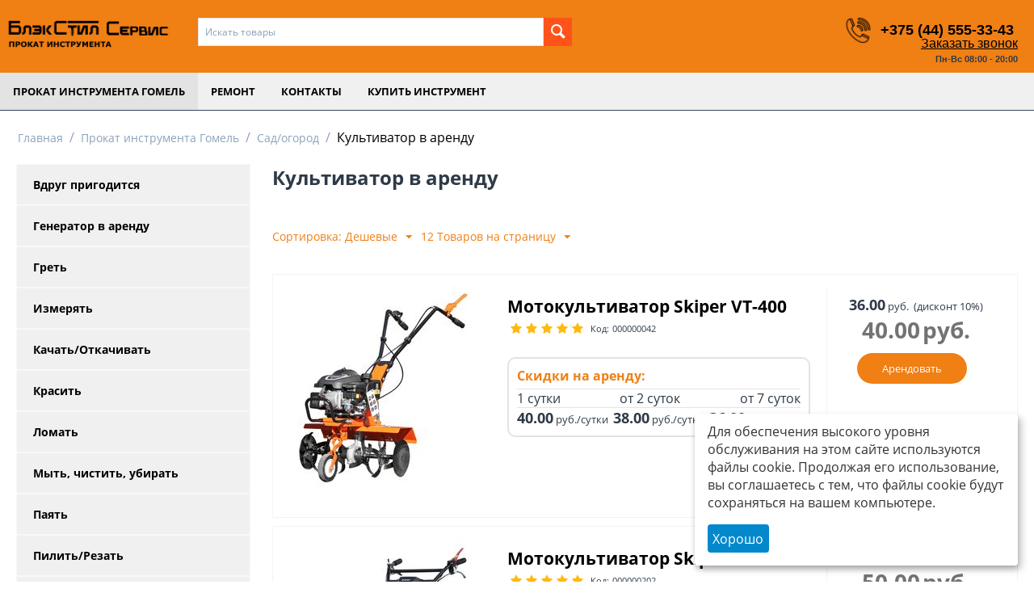

--- FILE ---
content_type: text/html; charset=utf-8
request_url: https://e-stroy.by/prokat-instrumenta/sad-ogorod/kultivator-v-arendu/
body_size: 17478
content:
<!DOCTYPE html>
<html 
    lang="ru"
    dir="ltr"
    class=" "
>
<head>
<title>Аренда культиватора в Гомеле с доставкой | БлэкСтил Сервис</title>
<base href="https://e-stroy.by/" />
<meta http-equiv="Content-Type" content="text/html; charset=utf-8" data-ca-mode="free" />
<meta name="viewport" content="initial-scale=1.0, width=device-width" />
<meta name="description" content="Аренда культиватора в Гомеле и Новобелице с доставкой до вашего объекта от БлэкСтил Сервис. У на вы всегда можете взять в прокат культиватор в отличном состоянии. Выгодная цена за сутки." />
<meta name="keywords" content="прокат культиватора в Гомеле, аренда культиватора Гомель, прокат культиватора Новобелица, аренда культиватора Новобелица" />
<meta name="format-detection" content="telephone=no">

            <link rel="canonical" href="https://e-stroy.by/prokat-instrumenta/sad-ogorod/kultivator-v-arendu/" />
            


    <link href="https://e-stroy.by/images/logos/8/be6211_9con-pu.png" rel="shortcut icon" type="image/png" />

<link rel="preload" crossorigin="anonymous" as="font" href="https://e-stroy.by/design/themes/responsive/media/fonts/opensans.woff?1733916473" type="font/woff" />
<link type="text/css" rel="stylesheet" href="https://e-stroy.by/var/cache/misc/assets/design/themes/bright_theme_e_stroy/css/standalone.eec03bf8479f91434f0310877fffbaf61733916467.css?1733916467" />

    

<!-- Inline script moved to the bottom of the page -->
<!-- Inline script moved to the bottom of the page -->

<!-- Inline script moved to the bottom of the page -->
    <script 
        data-no-defer
        type="text/javascript"
        src="https://e-stroy.by/var/files/gdpr/klaro/config.js">
    </script>
    <script 
        data-no-defer
        data-klaro-config="klaroConfig"
        data-config="klaroConfig"
        type="text/javascript"
        src="https://e-stroy.by/js/addons/gdpr/lib/klaro.js">
    </script>
</head>

<body>
            
        <div class="ty-tygh  " data-ca-element="mainContainer" id="tygh_container">

        <div id="ajax_overlay" class="ty-ajax-overlay"></div>
<div id="ajax_loading_box" class="ty-ajax-loading-box"></div>
        <div class="cm-notification-container notification-container">
</div>
        <div class="ty-helper-container "
                    id="tygh_main_container">
                                             

<div class="tygh-header clearfix">
                <div class="container-fluid  header-grid">
                                                
                                        
                                        
                                        
                                        
            <div class="row-fluid">                        <div class="span16  top_header_phone" >
                                    <div class="row-fluid">                        <div class="span3  top-logo-grid" >
                                    <div class="top-logo ">
                <div class="ty-logo-container">
    
            <a href="https://e-stroy.by/" title="">
        <img class="ty-pict  ty-logo-container__image   cm-image" width="2426" height="743" alt="" title="" id="det_img_240857974" src="https://e-stroy.by/images/logos/8/logoprok_new_8ap9-s4.png" />

    
            </a>
    </div>

                    </div>
                            </div>
                                                
                                    <div class="span6  " >
                                    <div class="top-search ">
                <div class="ty-search-block">
    <form action="https://e-stroy.by/" name="search_form" method="get">
        <input type="hidden" name="match" value="all" />
        <input type="hidden" name="subcats" value="Y" />
        <input type="hidden" name="pcode_from_q" value="Y" />
        <input type="hidden" name="pshort" value="Y" />
        <input type="hidden" name="pfull" value="Y" />
        <input type="hidden" name="pname" value="Y" />
        <input type="hidden" name="pkeywords" value="Y" />
        <input type="hidden" name="search_performed" value="Y" />

        

        <input type="text" name="q" value="" id="search_input" title="Искать товары" class="ty-search-block__input cm-hint" /><button title="Найти" class="ty-search-magnifier" type="submit"><span 
        class="ty-icon ty-icon-search"
                                    ></span></button>
<input type="hidden" name="dispatch" value="products.search" />

        
    <input type="hidden" name="security_hash" class="cm-no-hide-input" value="2850a8f12f10a45c9d79767ec43897e0" /></form>
</div>

                    </div>
                            </div>
                                                
                                    <div class="span6 offset1 padding_coll" >
                                    <div class=" ty-float-right">
                <div class="ty-wysiwyg-content"  data-ca-live-editor-object-id="0" data-ca-live-editor-object-type=""><div class="ty-cr-phone-number-link">
    <div class="ty-cr-phone"><span><strong ><strong>   <img src="/images/phone.png?1712679295495" width="35" height="35" class="phone_size hidden-phone" />  </strong></strong><strong><span><a class="phone header" href="tel:+375445553343">+375 (44) 555-33-43</a></span> </strong></span></div>
    <div class="ty-cr-link">
                
                            
        


    

    <a id="opener_call_request_block247"
        class="cm-dialog-opener cm-dialog-auto-size "
        href="https://e-stroy.by/index.php?dispatch=call_requests.request&amp;obj_prefix=block&amp;obj_id=247"         data-ca-target-id="content_call_request_block247"
                data-ca-dialog-title="Заказать звонок"        
        rel="nofollow"
    >
                <span >Заказать звонок</span>
            </a>


<div class="hidden" id="content_call_request_block247" title="">
    
</div>

        <br><strong><span style="font-size: 11px;">Пн-Вс 08:00 - 20:00</span></strong>
    </div>
</div></div>
                    </div>
                            </div>
        </div>
                            </div>
        </div>                                        
            <div class="row-fluid">                        <div class="span16  top-menu-grid" >
                                    <div class="left-panel hidden-tablet hidden-desktop ">
                <div id="accordion_70">
<ul class="accordion-body">
<li >
<span>Вдруг пригодится</span>
<ul class="hidden">
        <li><a href="https://e-stroy.by/prokat-instrumenta/vdrug-prigoditsya/gaykovert-v-arendu/" >Гайковерт в аренду</a></li>
        <li><a href="https://e-stroy.by/prokat-instrumenta/vdrug-prigoditsya/zaklepochnik-v-arendu/" >Заклепочник в аренду</a></li>
        <li><a href="https://e-stroy.by/prokat-instrumenta/vdrug-prigoditsya/neyler-v-arendu/" >Нейлер в аренду</a></li>
        <li><a href="https://e-stroy.by/prokat-instrumenta/vdrug-prigoditsya/telezhka-v-arendu/" >Тележка в аренду</a></li>
    </ul>
</li>
<li >
<span>Генератор в аренду</span>
<ul class="hidden">
        <li><a href="https://e-stroy.by/prokat-instrumenta/generator-v-arendu/generatory/" >Генераторы</a></li>
    </ul>
</li>
<li >
<span>Греть</span>
<ul class="hidden">
        <li><a href="https://e-stroy.by/prokat-instrumenta/gret/fen-v-arendu/" >Фен в аренду</a></li>
    </ul>
</li>
<li >
<span>Измерять</span>
<ul class="hidden">
        <li><a href="https://e-stroy.by/prokat-instrumenta/izmeryat/detektor-provodki-v-arendu/" >Детектор проводки в аренду</a></li>
        <li><a href="https://e-stroy.by/prokat-instrumenta/izmeryat/ruletka-lazernaya-v-arendu/" >Рулетка лазерная в аренду</a></li>
        <li><a href="https://e-stroy.by/prokat-instrumenta/izmeryat/teplovizor-v-arendu/" >Тепловизор в аренду</a></li>
        <li><a href="https://e-stroy.by/prokat-instrumenta/izmeryat/uroven-lazernyy-v-arendu/" >Уровень лазерный в аренду</a></li>
        <li><a href="https://e-stroy.by/prokat-instrumenta/izmeryat/uroven-opticheskiy-v-arendu/" >Уровень оптический в аренду</a></li>
    </ul>
</li>
<li >
<span>Качать/Откачивать</span>
<ul class="hidden">
        <li><a href="https://e-stroy.by/prokat-instrumenta/kachat-otkachivat/motopompa-v-arendu/" >Мотопомпа в аренду</a></li>
        <li><a href="https://e-stroy.by/prokat-instrumenta/kachat-otkachivat/nasos-v-arendu/" >Насос в аренду</a></li>
    </ul>
</li>
<li >
<span>Красить</span>
<ul class="hidden">
        <li><a href="https://e-stroy.by/prokat-instrumenta/krasit/kompressor-v-arendu/" >Компрессор в аренду</a></li>
        <li><a href="https://e-stroy.by/prokat-instrumenta/krasit/kraskopult-v-arendu/" >Краскопульт в аренду</a></li>
        <li><a href="https://e-stroy.by/prokat-instrumenta/krasit/okrasochnyy-apparat-v-arendu/" >Окрасочный аппарат в аренду</a></li>
        <li><a href="https://e-stroy.by/prokat-instrumenta/krasit/pistolet-v-arendu/" >Пистолет в аренду</a></li>
    </ul>
</li>
<li >
<span>Ломать</span>
<ul class="hidden">
        <li><a href="https://e-stroy.by/prokat-instrumenta/lomat/otboynyy-molotok-v-arendu/" >Отбойный молоток в аренду</a></li>
    </ul>
</li>
<li >
<span>Мыть, чистить, убирать</span>
<ul class="hidden">
        <li><a href="https://e-stroy.by/prokat-instrumenta/myt-chistit-ubirat/moyka-vd-v-arendu/" >Мойка ВД в аренду</a></li>
        <li><a href="https://e-stroy.by/prokat-instrumenta/myt-chistit-ubirat/paroochistitel-v-arendu/" >Пароочиститель в аренду</a></li>
        <li><a href="https://e-stroy.by/prokat-instrumenta/myt-chistit-ubirat/poloter-v-arendu/" >Полотер в аренду</a></li>
        <li><a href="https://e-stroy.by/prokat-instrumenta/myt-chistit-ubirat/pylesos-v-arendu/" >Пылесос в аренду</a></li>
        <li><a href="https://e-stroy.by/prokat-instrumenta/myt-chistit-ubirat/vozduhoduvka-v-arendu/" >Воздуходувка в аренду</a></li>
    </ul>
</li>
<li >
<span>Паять</span>
<ul class="hidden">
        <li><a href="https://e-stroy.by/prokat-instrumenta/payat/payalnik-pp-v-arendu/" >Паяльник ПП в аренду</a></li>
    </ul>
</li>
<li >
<span>Пилить/Резать</span>
<ul class="hidden">
        <li><a href="https://e-stroy.by/prokat-instrumenta/pilit-rezat/almaznyy-krug-v-arendu/" >Алмазный круг в аренду</a></li>
        <li><a href="https://e-stroy.by/prokat-instrumenta/pilit-rezat/benzorez-v-arendu/" >Бензорез в аренду</a></li>
        <li><a href="https://e-stroy.by/prokat-instrumenta/pilit-rezat/vibrorez-v-arendu/" >Виброрез в аренду</a></li>
        <li><a href="https://e-stroy.by/prokat-instrumenta/pilit-rezat/diskovaya-pila-v-arendu/" >Дисковая пила в аренду</a></li>
        <li><a href="https://e-stroy.by/prokat-instrumenta/pilit-rezat/lobzik-v-arendu/" >Лобзик в аренду</a></li>
        <li><a href="https://e-stroy.by/prokat-instrumenta/pilit-rezat/pila-sabelnaya-v-arendu/" >Пила сабельная в аренду</a></li>
        <li><a href="https://e-stroy.by/prokat-instrumenta/pilit-rezat/pila-cepnaya-v-arendu/" >Пила цепная в аренду</a></li>
        <li><a href="https://e-stroy.by/prokat-instrumenta/pilit-rezat/plitkorez-v-arendu/" >Плиткорез в аренду</a></li>
        <li><a href="https://e-stroy.by/prokat-instrumenta/pilit-rezat/pylesos-v-arendu/" >Пылесос в аренду</a></li>
        <li><a href="https://e-stroy.by/prokat-instrumenta/pilit-rezat/ushm-v-arendu/" >УШМ в аренду</a></li>
        <li><a href="https://e-stroy.by/prokat-instrumenta/pilit-rezat/shtroborez-v-arendu/" >Штроборез в аренду</a></li>
    </ul>
</li>
<li >
<span>Работа с бетоном</span>
<ul class="hidden">
        <li><a href="https://e-stroy.by/prokat-instrumenta/rabota-s-betonom/betonomeshalka-v-arendu/" >Бетономешалка в аренду</a></li>
        <li><a href="https://e-stroy.by/prokat-instrumenta/rabota-s-betonom/vibrator-glubinnyy-v-arendu/" >Вибратор глубинный в аренду</a></li>
        <li><a href="https://e-stroy.by/prokat-instrumenta/rabota-s-betonom/mikser-v-arendu/" >Миксер в аренду</a></li>
    </ul>
</li>
<li >
<span>Работать на высоте</span>
<ul class="hidden">
        <li><a href="https://e-stroy.by/prokat-instrumenta/rabotat-na-vysote/vyshka-tura-v-arendu/" >Вышка тура в аренду</a></li>
        <li><a href="https://e-stroy.by/prokat-instrumenta/rabotat-na-vysote/lesa-stroitelnye-v-arendu/" >Леса строительные в аренду</a></li>
        <li><a href="https://e-stroy.by/prokat-instrumenta/rabotat-na-vysote/lestnica-v-arendu/" >Лестница в аренду</a></li>
    </ul>
</li>
<li class="active">
<span>Сад/огород</span>
<ul class="hidden">
        <li><a href="https://e-stroy.by/prokat-instrumenta/sad-ogorod/bur-ruchnoy-v-arendu/" >Бур ручной в аренду</a></li>
        <li><a href="https://e-stroy.by/prokat-instrumenta/sad-ogorod/vysotorez-v-arendu/" >Высоторез в аренду</a></li>
        <li><a href="https://e-stroy.by/prokat-instrumenta/sad-ogorod/kultivator-v-arendu/" class="strong ty-strong">Культиватор в аренду</a></li>
        <li><a href="https://e-stroy.by/prokat-instrumenta/sad-ogorod/kustorez-v-arendu/" >Кусторез в аренду</a></li>
        <li><a href="https://e-stroy.by/prokat-instrumenta/sad-ogorod/motobur-v-arendu/" >Мотобур в аренду</a></li>
        <li><a href="https://e-stroy.by/prokat-instrumenta/sad-ogorod/trimmer-v-arendu/" >Триммер в аренду</a></li>
        <li><a href="https://e-stroy.by/prokat-instrumenta/sad-ogorod/shnek-v-arendu/" >Шнек в аренду</a></li>
    </ul>
</li>
<li >
<span>Сварочные работы</span>
<ul class="hidden">
        <li><a href="https://e-stroy.by/prokat-instrumenta/svarochnye-raboty/invertor-v-arendu/" >Инвертор в аренду</a></li>
    </ul>
</li>
<li >
<span>Сверлить</span>
<ul class="hidden">
        <li><a href="https://e-stroy.by/prokat-instrumenta/sverlit/drel-v-arendu/" >Дрель в аренду</a></li>
        <li><a href="https://e-stroy.by/prokat-instrumenta/sverlit/perforator-v-arendu/" >Перфоратор в аренду</a></li>
        <li><a href="https://e-stroy.by/prokat-instrumenta/sverlit/shurupovert-v-arendu/" >Шуруповерт в аренду</a></li>
    </ul>
</li>
<li >
<span><a href="https://e-stroy.by/prokat-instrumenta/spectehnika/">Спецтехника</a></span>
</li>
<li >
<span>Трамбовать</span>
<ul class="hidden">
        <li><a href="https://e-stroy.by/prokat-instrumenta/trambovat/vibroplita-v-arendu/" >Виброплита в аренду</a></li>
    </ul>
</li>
<li >
<span>Шлифовать</span>
<ul class="hidden">
        <li><a href="https://e-stroy.by/prokat-instrumenta/shlifovat/polirovalnaya-v-arendu/" >Полировальная в аренду</a></li>
        <li><a href="https://e-stroy.by/prokat-instrumenta/shlifovat/rubanok-v-arendu/" >Рубанок в аренду</a></li>
        <li><a href="https://e-stroy.by/prokat-instrumenta/shlifovat/shlifmashina-v-arendu/" >Шлифмашина в аренду</a></li>
        <li><a href="https://e-stroy.by/prokat-instrumenta/shlifovat/shlifmashina-lentochnaya-v-arendu/" >Шлифмашина ленточная в аренду</a></li>
    </ul>
</li>
<li >
<span><a href="https://e-stroy.by/prokat-instrumenta/sport-i-turizm/">Отдыхать</a></span>
</li>
</ul>
</div>

<!-- Inline script moved to the bottom of the page -->

                    </div><div class="pc_style_my_class ">
                <div class="ty-menu ty-menu-vertical ty-menu-vertical__dropdown">
    <ul id="vmenu_81" class="ty-menu__items cm-responsive-menu">
        <li class="ty-menu__item ty-menu__menu-btn visible-phone cm-responsive-menu-toggle-main">
            <a class="ty-menu__item-link">
                <span 
        class="ty-icon ty-icon-short-list"
                                    ></span>
                <span>Меню</span>
            </a>
        </li>
        <li class="ty-menu__item cm-menu-item-responsive dropdown-vertical__dir ty-menu__item-active menu-level-"><div class="ty-menu__item-toggle visible-phone cm-responsive-menu-toggle"><span 
        class="ty-icon ty-icon-down-open ty-menu__icon-open"
                                    ></span><span 
        class="ty-icon ty-icon-up-open ty-menu__icon-hide"
                                    ></span></div><div class="ty-menu__item-arrow hidden-phone"><span 
        class="ty-icon ty-icon-right-open"
                                    ></span><span 
        class="ty-icon ty-icon-left-open"
                                    ></span></div><div class="ty-menu__submenu-item-header"><a href="https://e-stroy.by/prokat-instrumenta/"  class="ty-menu__item-link">Прокат инструмента Гомель</a></div><div class="ty-menu__submenu"><ul class="ty-menu__submenu-items cm-responsive-menu-submenu"><li class="ty-menu__item cm-menu-item-responsive dropdown-vertical__dir menu-level-1"><div class="ty-menu__item-toggle visible-phone cm-responsive-menu-toggle"><span 
        class="ty-icon ty-icon-down-open ty-menu__icon-open"
                                    ></span><span 
        class="ty-icon ty-icon-up-open ty-menu__icon-hide"
                                    ></span></div><div class="ty-menu__item-arrow hidden-phone"><span 
        class="ty-icon ty-icon-right-open"
                                    ></span><span 
        class="ty-icon ty-icon-left-open"
                                    ></span></div><div class="ty-menu__submenu-item-header"><a href="https://e-stroy.by/prokat-instrumenta/vdrug-prigoditsya/"  class="ty-menu__item-link">Вдруг пригодится</a></div><div class="ty-menu__submenu"><ul class="ty-menu__submenu-items cm-responsive-menu-submenu"><li class="ty-menu__item cm-menu-item-responsive  menu-level-2"><div class="ty-menu__submenu-item-header"><a href="https://e-stroy.by/prokat-instrumenta/vdrug-prigoditsya/gaykovert-v-arendu/"  class="ty-menu__item-link">Гайковерт в аренду</a></div></li>
<li class="ty-menu__item cm-menu-item-responsive  menu-level-2"><div class="ty-menu__submenu-item-header"><a href="https://e-stroy.by/prokat-instrumenta/vdrug-prigoditsya/zaklepochnik-v-arendu/"  class="ty-menu__item-link">Заклепочник в аренду</a></div></li>
<li class="ty-menu__item cm-menu-item-responsive  menu-level-2"><div class="ty-menu__submenu-item-header"><a href="https://e-stroy.by/prokat-instrumenta/vdrug-prigoditsya/neyler-v-arendu/"  class="ty-menu__item-link">Нейлер в аренду</a></div></li>
<li class="ty-menu__item cm-menu-item-responsive  menu-level-2"><div class="ty-menu__submenu-item-header"><a href="https://e-stroy.by/prokat-instrumenta/vdrug-prigoditsya/telezhka-v-arendu/"  class="ty-menu__item-link">Тележка в аренду</a></div></li>

</ul></div>
</li>
<li class="ty-menu__item cm-menu-item-responsive dropdown-vertical__dir menu-level-1"><div class="ty-menu__item-toggle visible-phone cm-responsive-menu-toggle"><span 
        class="ty-icon ty-icon-down-open ty-menu__icon-open"
                                    ></span><span 
        class="ty-icon ty-icon-up-open ty-menu__icon-hide"
                                    ></span></div><div class="ty-menu__item-arrow hidden-phone"><span 
        class="ty-icon ty-icon-right-open"
                                    ></span><span 
        class="ty-icon ty-icon-left-open"
                                    ></span></div><div class="ty-menu__submenu-item-header"><a href="https://e-stroy.by/prokat-instrumenta/generator-v-arendu/"  class="ty-menu__item-link">Генератор в аренду</a></div><div class="ty-menu__submenu"><ul class="ty-menu__submenu-items cm-responsive-menu-submenu"><li class="ty-menu__item cm-menu-item-responsive  menu-level-2"><div class="ty-menu__submenu-item-header"><a href="https://e-stroy.by/prokat-instrumenta/generator-v-arendu/generatory/"  class="ty-menu__item-link">Генераторы</a></div></li>

</ul></div>
</li>
<li class="ty-menu__item cm-menu-item-responsive dropdown-vertical__dir menu-level-1"><div class="ty-menu__item-toggle visible-phone cm-responsive-menu-toggle"><span 
        class="ty-icon ty-icon-down-open ty-menu__icon-open"
                                    ></span><span 
        class="ty-icon ty-icon-up-open ty-menu__icon-hide"
                                    ></span></div><div class="ty-menu__item-arrow hidden-phone"><span 
        class="ty-icon ty-icon-right-open"
                                    ></span><span 
        class="ty-icon ty-icon-left-open"
                                    ></span></div><div class="ty-menu__submenu-item-header"><a href="https://e-stroy.by/prokat-instrumenta/gret/"  class="ty-menu__item-link">Греть</a></div><div class="ty-menu__submenu"><ul class="ty-menu__submenu-items cm-responsive-menu-submenu"><li class="ty-menu__item cm-menu-item-responsive  menu-level-2"><div class="ty-menu__submenu-item-header"><a href="https://e-stroy.by/prokat-instrumenta/gret/fen-v-arendu/"  class="ty-menu__item-link">Фен в аренду</a></div></li>

</ul></div>
</li>
<li class="ty-menu__item cm-menu-item-responsive dropdown-vertical__dir menu-level-1"><div class="ty-menu__item-toggle visible-phone cm-responsive-menu-toggle"><span 
        class="ty-icon ty-icon-down-open ty-menu__icon-open"
                                    ></span><span 
        class="ty-icon ty-icon-up-open ty-menu__icon-hide"
                                    ></span></div><div class="ty-menu__item-arrow hidden-phone"><span 
        class="ty-icon ty-icon-right-open"
                                    ></span><span 
        class="ty-icon ty-icon-left-open"
                                    ></span></div><div class="ty-menu__submenu-item-header"><a href="https://e-stroy.by/prokat-instrumenta/izmeryat/"  class="ty-menu__item-link">Измерять</a></div><div class="ty-menu__submenu"><ul class="ty-menu__submenu-items cm-responsive-menu-submenu"><li class="ty-menu__item cm-menu-item-responsive  menu-level-2"><div class="ty-menu__submenu-item-header"><a href="https://e-stroy.by/prokat-instrumenta/izmeryat/detektor-provodki-v-arendu/"  class="ty-menu__item-link">Детектор проводки в аренду</a></div></li>
<li class="ty-menu__item cm-menu-item-responsive  menu-level-2"><div class="ty-menu__submenu-item-header"><a href="https://e-stroy.by/prokat-instrumenta/izmeryat/ruletka-lazernaya-v-arendu/"  class="ty-menu__item-link">Рулетка лазерная в аренду</a></div></li>
<li class="ty-menu__item cm-menu-item-responsive  menu-level-2"><div class="ty-menu__submenu-item-header"><a href="https://e-stroy.by/prokat-instrumenta/izmeryat/teplovizor-v-arendu/"  class="ty-menu__item-link">Тепловизор в аренду</a></div></li>
<li class="ty-menu__item cm-menu-item-responsive  menu-level-2"><div class="ty-menu__submenu-item-header"><a href="https://e-stroy.by/prokat-instrumenta/izmeryat/uroven-lazernyy-v-arendu/"  class="ty-menu__item-link">Уровень лазерный в аренду</a></div></li>
<li class="ty-menu__item cm-menu-item-responsive  menu-level-2"><div class="ty-menu__submenu-item-header"><a href="https://e-stroy.by/prokat-instrumenta/izmeryat/uroven-opticheskiy-v-arendu/"  class="ty-menu__item-link">Уровень оптический в аренду</a></div></li>

</ul></div>
</li>
<li class="ty-menu__item cm-menu-item-responsive dropdown-vertical__dir menu-level-1"><div class="ty-menu__item-toggle visible-phone cm-responsive-menu-toggle"><span 
        class="ty-icon ty-icon-down-open ty-menu__icon-open"
                                    ></span><span 
        class="ty-icon ty-icon-up-open ty-menu__icon-hide"
                                    ></span></div><div class="ty-menu__item-arrow hidden-phone"><span 
        class="ty-icon ty-icon-right-open"
                                    ></span><span 
        class="ty-icon ty-icon-left-open"
                                    ></span></div><div class="ty-menu__submenu-item-header"><a href="https://e-stroy.by/prokat-instrumenta/kachat-otkachivat/"  class="ty-menu__item-link">Качать/Откачивать</a></div><div class="ty-menu__submenu"><ul class="ty-menu__submenu-items cm-responsive-menu-submenu"><li class="ty-menu__item cm-menu-item-responsive  menu-level-2"><div class="ty-menu__submenu-item-header"><a href="https://e-stroy.by/prokat-instrumenta/kachat-otkachivat/motopompa-v-arendu/"  class="ty-menu__item-link">Мотопомпа в аренду</a></div></li>
<li class="ty-menu__item cm-menu-item-responsive  menu-level-2"><div class="ty-menu__submenu-item-header"><a href="https://e-stroy.by/prokat-instrumenta/kachat-otkachivat/nasos-v-arendu/"  class="ty-menu__item-link">Насос в аренду</a></div></li>

</ul></div>
</li>
<li class="ty-menu__item cm-menu-item-responsive dropdown-vertical__dir menu-level-1"><div class="ty-menu__item-toggle visible-phone cm-responsive-menu-toggle"><span 
        class="ty-icon ty-icon-down-open ty-menu__icon-open"
                                    ></span><span 
        class="ty-icon ty-icon-up-open ty-menu__icon-hide"
                                    ></span></div><div class="ty-menu__item-arrow hidden-phone"><span 
        class="ty-icon ty-icon-right-open"
                                    ></span><span 
        class="ty-icon ty-icon-left-open"
                                    ></span></div><div class="ty-menu__submenu-item-header"><a href="https://e-stroy.by/prokat-instrumenta/krasit/"  class="ty-menu__item-link">Красить</a></div><div class="ty-menu__submenu"><ul class="ty-menu__submenu-items cm-responsive-menu-submenu"><li class="ty-menu__item cm-menu-item-responsive  menu-level-2"><div class="ty-menu__submenu-item-header"><a href="https://e-stroy.by/prokat-instrumenta/krasit/kompressor-v-arendu/"  class="ty-menu__item-link">Компрессор в аренду</a></div></li>
<li class="ty-menu__item cm-menu-item-responsive  menu-level-2"><div class="ty-menu__submenu-item-header"><a href="https://e-stroy.by/prokat-instrumenta/krasit/kraskopult-v-arendu/"  class="ty-menu__item-link">Краскопульт в аренду</a></div></li>
<li class="ty-menu__item cm-menu-item-responsive  menu-level-2"><div class="ty-menu__submenu-item-header"><a href="https://e-stroy.by/prokat-instrumenta/krasit/okrasochnyy-apparat-v-arendu/"  class="ty-menu__item-link">Окрасочный аппарат в аренду</a></div></li>
<li class="ty-menu__item cm-menu-item-responsive  menu-level-2"><div class="ty-menu__submenu-item-header"><a href="https://e-stroy.by/prokat-instrumenta/krasit/pistolet-v-arendu/"  class="ty-menu__item-link">Пистолет в аренду</a></div></li>

</ul></div>
</li>
<li class="ty-menu__item cm-menu-item-responsive dropdown-vertical__dir menu-level-1"><div class="ty-menu__item-toggle visible-phone cm-responsive-menu-toggle"><span 
        class="ty-icon ty-icon-down-open ty-menu__icon-open"
                                    ></span><span 
        class="ty-icon ty-icon-up-open ty-menu__icon-hide"
                                    ></span></div><div class="ty-menu__item-arrow hidden-phone"><span 
        class="ty-icon ty-icon-right-open"
                                    ></span><span 
        class="ty-icon ty-icon-left-open"
                                    ></span></div><div class="ty-menu__submenu-item-header"><a href="https://e-stroy.by/prokat-instrumenta/lomat/"  class="ty-menu__item-link">Ломать</a></div><div class="ty-menu__submenu"><ul class="ty-menu__submenu-items cm-responsive-menu-submenu"><li class="ty-menu__item cm-menu-item-responsive  menu-level-2"><div class="ty-menu__submenu-item-header"><a href="https://e-stroy.by/prokat-instrumenta/lomat/otboynyy-molotok-v-arendu/"  class="ty-menu__item-link">Отбойный молоток в аренду</a></div></li>

</ul></div>
</li>
<li class="ty-menu__item cm-menu-item-responsive dropdown-vertical__dir menu-level-1"><div class="ty-menu__item-toggle visible-phone cm-responsive-menu-toggle"><span 
        class="ty-icon ty-icon-down-open ty-menu__icon-open"
                                    ></span><span 
        class="ty-icon ty-icon-up-open ty-menu__icon-hide"
                                    ></span></div><div class="ty-menu__item-arrow hidden-phone"><span 
        class="ty-icon ty-icon-right-open"
                                    ></span><span 
        class="ty-icon ty-icon-left-open"
                                    ></span></div><div class="ty-menu__submenu-item-header"><a href="https://e-stroy.by/prokat-instrumenta/myt-chistit-ubirat/"  class="ty-menu__item-link">Мыть, чистить, убирать</a></div><div class="ty-menu__submenu"><ul class="ty-menu__submenu-items cm-responsive-menu-submenu"><li class="ty-menu__item cm-menu-item-responsive  menu-level-2"><div class="ty-menu__submenu-item-header"><a href="https://e-stroy.by/prokat-instrumenta/myt-chistit-ubirat/moyka-vd-v-arendu/"  class="ty-menu__item-link">Мойка ВД в аренду</a></div></li>
<li class="ty-menu__item cm-menu-item-responsive  menu-level-2"><div class="ty-menu__submenu-item-header"><a href="https://e-stroy.by/prokat-instrumenta/myt-chistit-ubirat/paroochistitel-v-arendu/"  class="ty-menu__item-link">Пароочиститель в аренду</a></div></li>
<li class="ty-menu__item cm-menu-item-responsive  menu-level-2"><div class="ty-menu__submenu-item-header"><a href="https://e-stroy.by/prokat-instrumenta/myt-chistit-ubirat/poloter-v-arendu/"  class="ty-menu__item-link">Полотер в аренду</a></div></li>
<li class="ty-menu__item cm-menu-item-responsive  menu-level-2"><div class="ty-menu__submenu-item-header"><a href="https://e-stroy.by/prokat-instrumenta/myt-chistit-ubirat/pylesos-v-arendu/"  class="ty-menu__item-link">Пылесос в аренду</a></div></li>
<li class="ty-menu__item cm-menu-item-responsive  menu-level-2"><div class="ty-menu__submenu-item-header"><a href="https://e-stroy.by/prokat-instrumenta/myt-chistit-ubirat/vozduhoduvka-v-arendu/"  class="ty-menu__item-link">Воздуходувка в аренду</a></div></li>

</ul></div>
</li>
<li class="ty-menu__item cm-menu-item-responsive dropdown-vertical__dir menu-level-1"><div class="ty-menu__item-toggle visible-phone cm-responsive-menu-toggle"><span 
        class="ty-icon ty-icon-down-open ty-menu__icon-open"
                                    ></span><span 
        class="ty-icon ty-icon-up-open ty-menu__icon-hide"
                                    ></span></div><div class="ty-menu__item-arrow hidden-phone"><span 
        class="ty-icon ty-icon-right-open"
                                    ></span><span 
        class="ty-icon ty-icon-left-open"
                                    ></span></div><div class="ty-menu__submenu-item-header"><a href="https://e-stroy.by/prokat-instrumenta/payat/"  class="ty-menu__item-link">Паять</a></div><div class="ty-menu__submenu"><ul class="ty-menu__submenu-items cm-responsive-menu-submenu"><li class="ty-menu__item cm-menu-item-responsive  menu-level-2"><div class="ty-menu__submenu-item-header"><a href="https://e-stroy.by/prokat-instrumenta/payat/payalnik-pp-v-arendu/"  class="ty-menu__item-link">Паяльник ПП в аренду</a></div></li>

</ul></div>
</li>
<li class="ty-menu__item cm-menu-item-responsive dropdown-vertical__dir menu-level-1"><div class="ty-menu__item-toggle visible-phone cm-responsive-menu-toggle"><span 
        class="ty-icon ty-icon-down-open ty-menu__icon-open"
                                    ></span><span 
        class="ty-icon ty-icon-up-open ty-menu__icon-hide"
                                    ></span></div><div class="ty-menu__item-arrow hidden-phone"><span 
        class="ty-icon ty-icon-right-open"
                                    ></span><span 
        class="ty-icon ty-icon-left-open"
                                    ></span></div><div class="ty-menu__submenu-item-header"><a href="https://e-stroy.by/prokat-instrumenta/pilit-rezat/"  class="ty-menu__item-link">Пилить/Резать</a></div><div class="ty-menu__submenu"><ul class="ty-menu__submenu-items cm-responsive-menu-submenu"><li class="ty-menu__item cm-menu-item-responsive  menu-level-2"><div class="ty-menu__submenu-item-header"><a href="https://e-stroy.by/prokat-instrumenta/pilit-rezat/almaznyy-krug-v-arendu/"  class="ty-menu__item-link">Алмазный круг в аренду</a></div></li>
<li class="ty-menu__item cm-menu-item-responsive  menu-level-2"><div class="ty-menu__submenu-item-header"><a href="https://e-stroy.by/prokat-instrumenta/pilit-rezat/benzorez-v-arendu/"  class="ty-menu__item-link">Бензорез в аренду</a></div></li>
<li class="ty-menu__item cm-menu-item-responsive  menu-level-2"><div class="ty-menu__submenu-item-header"><a href="https://e-stroy.by/prokat-instrumenta/pilit-rezat/vibrorez-v-arendu/"  class="ty-menu__item-link">Виброрез в аренду</a></div></li>
<li class="ty-menu__item cm-menu-item-responsive  menu-level-2"><div class="ty-menu__submenu-item-header"><a href="https://e-stroy.by/prokat-instrumenta/pilit-rezat/diskovaya-pila-v-arendu/"  class="ty-menu__item-link">Дисковая пила в аренду</a></div></li>
<li class="ty-menu__item cm-menu-item-responsive  menu-level-2"><div class="ty-menu__submenu-item-header"><a href="https://e-stroy.by/prokat-instrumenta/pilit-rezat/lobzik-v-arendu/"  class="ty-menu__item-link">Лобзик в аренду</a></div></li>
<li class="ty-menu__item cm-menu-item-responsive  menu-level-2"><div class="ty-menu__submenu-item-header"><a href="https://e-stroy.by/prokat-instrumenta/pilit-rezat/pila-sabelnaya-v-arendu/"  class="ty-menu__item-link">Пила сабельная в аренду</a></div></li>
<li class="ty-menu__item cm-menu-item-responsive  menu-level-2"><div class="ty-menu__submenu-item-header"><a href="https://e-stroy.by/prokat-instrumenta/pilit-rezat/pila-cepnaya-v-arendu/"  class="ty-menu__item-link">Пила цепная в аренду</a></div></li>
<li class="ty-menu__item cm-menu-item-responsive  menu-level-2"><div class="ty-menu__submenu-item-header"><a href="https://e-stroy.by/prokat-instrumenta/pilit-rezat/plitkorez-v-arendu/"  class="ty-menu__item-link">Плиткорез в аренду</a></div></li>
<li class="ty-menu__item cm-menu-item-responsive  menu-level-2"><div class="ty-menu__submenu-item-header"><a href="https://e-stroy.by/prokat-instrumenta/pilit-rezat/pylesos-v-arendu/"  class="ty-menu__item-link">Пылесос в аренду</a></div></li>
<li class="ty-menu__item cm-menu-item-responsive  menu-level-2"><div class="ty-menu__submenu-item-header"><a href="https://e-stroy.by/prokat-instrumenta/pilit-rezat/ushm-v-arendu/"  class="ty-menu__item-link">УШМ в аренду</a></div></li>
<li class="ty-menu__item cm-menu-item-responsive  menu-level-2"><div class="ty-menu__submenu-item-header"><a href="https://e-stroy.by/prokat-instrumenta/pilit-rezat/shtroborez-v-arendu/"  class="ty-menu__item-link">Штроборез в аренду</a></div></li>

</ul></div>
</li>
<li class="ty-menu__item cm-menu-item-responsive dropdown-vertical__dir menu-level-1"><div class="ty-menu__item-toggle visible-phone cm-responsive-menu-toggle"><span 
        class="ty-icon ty-icon-down-open ty-menu__icon-open"
                                    ></span><span 
        class="ty-icon ty-icon-up-open ty-menu__icon-hide"
                                    ></span></div><div class="ty-menu__item-arrow hidden-phone"><span 
        class="ty-icon ty-icon-right-open"
                                    ></span><span 
        class="ty-icon ty-icon-left-open"
                                    ></span></div><div class="ty-menu__submenu-item-header"><a href="https://e-stroy.by/prokat-instrumenta/rabota-s-betonom/"  class="ty-menu__item-link">Работа с бетоном</a></div><div class="ty-menu__submenu"><ul class="ty-menu__submenu-items cm-responsive-menu-submenu"><li class="ty-menu__item cm-menu-item-responsive  menu-level-2"><div class="ty-menu__submenu-item-header"><a href="https://e-stroy.by/prokat-instrumenta/rabota-s-betonom/betonomeshalka-v-arendu/"  class="ty-menu__item-link">Бетономешалка в аренду</a></div></li>
<li class="ty-menu__item cm-menu-item-responsive  menu-level-2"><div class="ty-menu__submenu-item-header"><a href="https://e-stroy.by/prokat-instrumenta/rabota-s-betonom/vibrator-glubinnyy-v-arendu/"  class="ty-menu__item-link">Вибратор глубинный в аренду</a></div></li>
<li class="ty-menu__item cm-menu-item-responsive  menu-level-2"><div class="ty-menu__submenu-item-header"><a href="https://e-stroy.by/prokat-instrumenta/rabota-s-betonom/mikser-v-arendu/"  class="ty-menu__item-link">Миксер в аренду</a></div></li>

</ul></div>
</li>
<li class="ty-menu__item cm-menu-item-responsive dropdown-vertical__dir menu-level-1"><div class="ty-menu__item-toggle visible-phone cm-responsive-menu-toggle"><span 
        class="ty-icon ty-icon-down-open ty-menu__icon-open"
                                    ></span><span 
        class="ty-icon ty-icon-up-open ty-menu__icon-hide"
                                    ></span></div><div class="ty-menu__item-arrow hidden-phone"><span 
        class="ty-icon ty-icon-right-open"
                                    ></span><span 
        class="ty-icon ty-icon-left-open"
                                    ></span></div><div class="ty-menu__submenu-item-header"><a href="https://e-stroy.by/prokat-instrumenta/rabotat-na-vysote/"  class="ty-menu__item-link">Работать на высоте</a></div><div class="ty-menu__submenu"><ul class="ty-menu__submenu-items cm-responsive-menu-submenu"><li class="ty-menu__item cm-menu-item-responsive  menu-level-2"><div class="ty-menu__submenu-item-header"><a href="https://e-stroy.by/prokat-instrumenta/rabotat-na-vysote/vyshka-tura-v-arendu/"  class="ty-menu__item-link">Вышка тура в аренду</a></div></li>
<li class="ty-menu__item cm-menu-item-responsive  menu-level-2"><div class="ty-menu__submenu-item-header"><a href="https://e-stroy.by/prokat-instrumenta/rabotat-na-vysote/lesa-stroitelnye-v-arendu/"  class="ty-menu__item-link">Леса строительные в аренду</a></div></li>
<li class="ty-menu__item cm-menu-item-responsive  menu-level-2"><div class="ty-menu__submenu-item-header"><a href="https://e-stroy.by/prokat-instrumenta/rabotat-na-vysote/lestnica-v-arendu/"  class="ty-menu__item-link">Лестница в аренду</a></div></li>

</ul></div>
</li>
<li class="ty-menu__item cm-menu-item-responsive dropdown-vertical__dir ty-menu__item-active menu-level-1"><div class="ty-menu__item-toggle visible-phone cm-responsive-menu-toggle"><span 
        class="ty-icon ty-icon-down-open ty-menu__icon-open"
                                    ></span><span 
        class="ty-icon ty-icon-up-open ty-menu__icon-hide"
                                    ></span></div><div class="ty-menu__item-arrow hidden-phone"><span 
        class="ty-icon ty-icon-right-open"
                                    ></span><span 
        class="ty-icon ty-icon-left-open"
                                    ></span></div><div class="ty-menu__submenu-item-header"><a href="https://e-stroy.by/prokat-instrumenta/sad-ogorod/"  class="ty-menu__item-link">Сад/огород</a></div><div class="ty-menu__submenu"><ul class="ty-menu__submenu-items cm-responsive-menu-submenu"><li class="ty-menu__item cm-menu-item-responsive  menu-level-2"><div class="ty-menu__submenu-item-header"><a href="https://e-stroy.by/prokat-instrumenta/sad-ogorod/bur-ruchnoy-v-arendu/"  class="ty-menu__item-link">Бур ручной в аренду</a></div></li>
<li class="ty-menu__item cm-menu-item-responsive  menu-level-2"><div class="ty-menu__submenu-item-header"><a href="https://e-stroy.by/prokat-instrumenta/sad-ogorod/vysotorez-v-arendu/"  class="ty-menu__item-link">Высоторез в аренду</a></div></li>
<li class="ty-menu__item cm-menu-item-responsive  ty-menu__item-active menu-level-2"><div class="ty-menu__submenu-item-header"><a href="https://e-stroy.by/prokat-instrumenta/sad-ogorod/kultivator-v-arendu/"  class="ty-menu__item-link">Культиватор в аренду</a></div></li>
<li class="ty-menu__item cm-menu-item-responsive  menu-level-2"><div class="ty-menu__submenu-item-header"><a href="https://e-stroy.by/prokat-instrumenta/sad-ogorod/kustorez-v-arendu/"  class="ty-menu__item-link">Кусторез в аренду</a></div></li>
<li class="ty-menu__item cm-menu-item-responsive  menu-level-2"><div class="ty-menu__submenu-item-header"><a href="https://e-stroy.by/prokat-instrumenta/sad-ogorod/motobur-v-arendu/"  class="ty-menu__item-link">Мотобур в аренду</a></div></li>
<li class="ty-menu__item cm-menu-item-responsive  menu-level-2"><div class="ty-menu__submenu-item-header"><a href="https://e-stroy.by/prokat-instrumenta/sad-ogorod/trimmer-v-arendu/"  class="ty-menu__item-link">Триммер в аренду</a></div></li>
<li class="ty-menu__item cm-menu-item-responsive  menu-level-2"><div class="ty-menu__submenu-item-header"><a href="https://e-stroy.by/prokat-instrumenta/sad-ogorod/shnek-v-arendu/"  class="ty-menu__item-link">Шнек в аренду</a></div></li>

</ul></div>
</li>
<li class="ty-menu__item cm-menu-item-responsive dropdown-vertical__dir menu-level-1"><div class="ty-menu__item-toggle visible-phone cm-responsive-menu-toggle"><span 
        class="ty-icon ty-icon-down-open ty-menu__icon-open"
                                    ></span><span 
        class="ty-icon ty-icon-up-open ty-menu__icon-hide"
                                    ></span></div><div class="ty-menu__item-arrow hidden-phone"><span 
        class="ty-icon ty-icon-right-open"
                                    ></span><span 
        class="ty-icon ty-icon-left-open"
                                    ></span></div><div class="ty-menu__submenu-item-header"><a href="https://e-stroy.by/prokat-instrumenta/svarochnye-raboty/"  class="ty-menu__item-link">Сварочные работы</a></div><div class="ty-menu__submenu"><ul class="ty-menu__submenu-items cm-responsive-menu-submenu"><li class="ty-menu__item cm-menu-item-responsive  menu-level-2"><div class="ty-menu__submenu-item-header"><a href="https://e-stroy.by/prokat-instrumenta/svarochnye-raboty/invertor-v-arendu/"  class="ty-menu__item-link">Инвертор в аренду</a></div></li>

</ul></div>
</li>
<li class="ty-menu__item cm-menu-item-responsive dropdown-vertical__dir menu-level-1"><div class="ty-menu__item-toggle visible-phone cm-responsive-menu-toggle"><span 
        class="ty-icon ty-icon-down-open ty-menu__icon-open"
                                    ></span><span 
        class="ty-icon ty-icon-up-open ty-menu__icon-hide"
                                    ></span></div><div class="ty-menu__item-arrow hidden-phone"><span 
        class="ty-icon ty-icon-right-open"
                                    ></span><span 
        class="ty-icon ty-icon-left-open"
                                    ></span></div><div class="ty-menu__submenu-item-header"><a href="https://e-stroy.by/prokat-instrumenta/sverlit/"  class="ty-menu__item-link">Сверлить</a></div><div class="ty-menu__submenu"><ul class="ty-menu__submenu-items cm-responsive-menu-submenu"><li class="ty-menu__item cm-menu-item-responsive  menu-level-2"><div class="ty-menu__submenu-item-header"><a href="https://e-stroy.by/prokat-instrumenta/sverlit/drel-v-arendu/"  class="ty-menu__item-link">Дрель в аренду</a></div></li>
<li class="ty-menu__item cm-menu-item-responsive  menu-level-2"><div class="ty-menu__submenu-item-header"><a href="https://e-stroy.by/prokat-instrumenta/sverlit/perforator-v-arendu/"  class="ty-menu__item-link">Перфоратор в аренду</a></div></li>
<li class="ty-menu__item cm-menu-item-responsive  menu-level-2"><div class="ty-menu__submenu-item-header"><a href="https://e-stroy.by/prokat-instrumenta/sverlit/shurupovert-v-arendu/"  class="ty-menu__item-link">Шуруповерт в аренду</a></div></li>

</ul></div>
</li>
<li class="ty-menu__item cm-menu-item-responsive  menu-level-1"><div class="ty-menu__submenu-item-header"><a href="https://e-stroy.by/prokat-instrumenta/spectehnika/"  class="ty-menu__item-link">Спецтехника</a></div></li>
<li class="ty-menu__item cm-menu-item-responsive dropdown-vertical__dir menu-level-1"><div class="ty-menu__item-toggle visible-phone cm-responsive-menu-toggle"><span 
        class="ty-icon ty-icon-down-open ty-menu__icon-open"
                                    ></span><span 
        class="ty-icon ty-icon-up-open ty-menu__icon-hide"
                                    ></span></div><div class="ty-menu__item-arrow hidden-phone"><span 
        class="ty-icon ty-icon-right-open"
                                    ></span><span 
        class="ty-icon ty-icon-left-open"
                                    ></span></div><div class="ty-menu__submenu-item-header"><a href="https://e-stroy.by/prokat-instrumenta/trambovat/"  class="ty-menu__item-link">Трамбовать</a></div><div class="ty-menu__submenu"><ul class="ty-menu__submenu-items cm-responsive-menu-submenu"><li class="ty-menu__item cm-menu-item-responsive  menu-level-2"><div class="ty-menu__submenu-item-header"><a href="https://e-stroy.by/prokat-instrumenta/trambovat/vibroplita-v-arendu/"  class="ty-menu__item-link">Виброплита в аренду</a></div></li>

</ul></div>
</li>
<li class="ty-menu__item cm-menu-item-responsive dropdown-vertical__dir menu-level-1"><div class="ty-menu__item-toggle visible-phone cm-responsive-menu-toggle"><span 
        class="ty-icon ty-icon-down-open ty-menu__icon-open"
                                    ></span><span 
        class="ty-icon ty-icon-up-open ty-menu__icon-hide"
                                    ></span></div><div class="ty-menu__item-arrow hidden-phone"><span 
        class="ty-icon ty-icon-right-open"
                                    ></span><span 
        class="ty-icon ty-icon-left-open"
                                    ></span></div><div class="ty-menu__submenu-item-header"><a href="https://e-stroy.by/prokat-instrumenta/shlifovat/"  class="ty-menu__item-link">Шлифовать</a></div><div class="ty-menu__submenu"><ul class="ty-menu__submenu-items cm-responsive-menu-submenu"><li class="ty-menu__item cm-menu-item-responsive  menu-level-2"><div class="ty-menu__submenu-item-header"><a href="https://e-stroy.by/prokat-instrumenta/shlifovat/polirovalnaya-v-arendu/"  class="ty-menu__item-link">Полировальная в аренду</a></div></li>
<li class="ty-menu__item cm-menu-item-responsive  menu-level-2"><div class="ty-menu__submenu-item-header"><a href="https://e-stroy.by/prokat-instrumenta/shlifovat/rubanok-v-arendu/"  class="ty-menu__item-link">Рубанок в аренду</a></div></li>
<li class="ty-menu__item cm-menu-item-responsive  menu-level-2"><div class="ty-menu__submenu-item-header"><a href="https://e-stroy.by/prokat-instrumenta/shlifovat/shlifmashina-v-arendu/"  class="ty-menu__item-link">Шлифмашина в аренду</a></div></li>
<li class="ty-menu__item cm-menu-item-responsive  menu-level-2"><div class="ty-menu__submenu-item-header"><a href="https://e-stroy.by/prokat-instrumenta/shlifovat/shlifmashina-lentochnaya-v-arendu/"  class="ty-menu__item-link">Шлифмашина ленточная в аренду</a></div></li>

</ul></div>
</li>
<li class="ty-menu__item cm-menu-item-responsive  menu-level-1"><div class="ty-menu__submenu-item-header"><a href="https://e-stroy.by/prokat-instrumenta/sport-i-turizm/"  class="ty-menu__item-link">Отдыхать</a></div></li>

</ul></div>
</li>
<li class="ty-menu__item cm-menu-item-responsive  menu-level-"><div class="ty-menu__submenu-item-header"><a href="https://e-stroy.by/remont/"  class="ty-menu__item-link">Ремонт</a></div></li>
<li class="ty-menu__item cm-menu-item-responsive  menu-level-"><div class="ty-menu__submenu-item-header"><a href="https://e-stroy.by/kontakty/"  class="ty-menu__item-link">Контакты</a></div></li>
<li class="ty-menu__item cm-menu-item-responsive  menu-level-"><div class="ty-menu__submenu-item-header"><a href="https://bsteel.by/instrument.html" target="_blank" class="ty-menu__item-link">Купить инструмент</a></div></li>

    </ul>
</div>

                    </div>
                            </div>
        </div>                                        
    
        </div>
    

</div>

    <div class="tygh-content clearfix">
                    <div class="container-fluid  content-grid">
                                                
            <div class="row-fluid">                        <div class="span16  breadcrumbs-grid" >
                                    <div id="breadcrumbs_11">

    <div class="ty-breadcrumbs clearfix">
        <a href="https://e-stroy.by/" class="ty-breadcrumbs__a">Главная</a><span class="ty-breadcrumbs__slash">/</span><a href="https://e-stroy.by/prokat-instrumenta/" class="ty-breadcrumbs__a">Прокат инструмента Гомель</a><span class="ty-breadcrumbs__slash">/</span><a href="https://e-stroy.by/prokat-instrumenta/sad-ogorod/" class="ty-breadcrumbs__a">Сад/огород</a><span class="ty-breadcrumbs__slash">/</span><span class="ty-breadcrumbs__current"><bdi>Культиватор в аренду</bdi></span>    </div>
<!--breadcrumbs_11--></div>
                            </div>
        </div>                                        
            <div class="row-fluid">                        <div class="span4  side-grid hidden-phone" >
                                    <div class="class_menu_proc_instr ">
                <div id="accordion_67">
<ul class="accordion-body">
<li >
<span><a href="https://e-stroy.by/prokat-instrumenta/vdrug-prigoditsya/">Вдруг пригодится</a></span>
</li>
<li >
<span><a href="https://e-stroy.by/prokat-instrumenta/generator-v-arendu/">Генератор в аренду</a></span>
</li>
<li >
<span><a href="https://e-stroy.by/prokat-instrumenta/gret/">Греть</a></span>
</li>
<li >
<span><a href="https://e-stroy.by/prokat-instrumenta/izmeryat/">Измерять</a></span>
</li>
<li >
<span><a href="https://e-stroy.by/prokat-instrumenta/kachat-otkachivat/">Качать/Откачивать</a></span>
</li>
<li >
<span><a href="https://e-stroy.by/prokat-instrumenta/krasit/">Красить</a></span>
</li>
<li >
<span><a href="https://e-stroy.by/prokat-instrumenta/lomat/">Ломать</a></span>
</li>
<li >
<span><a href="https://e-stroy.by/prokat-instrumenta/myt-chistit-ubirat/">Мыть, чистить, убирать</a></span>
</li>
<li >
<span><a href="https://e-stroy.by/prokat-instrumenta/payat/">Паять</a></span>
</li>
<li >
<span><a href="https://e-stroy.by/prokat-instrumenta/pilit-rezat/">Пилить/Резать</a></span>
</li>
<li >
<span><a href="https://e-stroy.by/prokat-instrumenta/rabota-s-betonom/">Работа с бетоном</a></span>
</li>
<li >
<span><a href="https://e-stroy.by/prokat-instrumenta/rabotat-na-vysote/">Работать на высоте</a></span>
</li>
<li class="active">
<span><a href="https://e-stroy.by/prokat-instrumenta/sad-ogorod/">Сад/огород</a></span>
</li>
<li >
<span><a href="https://e-stroy.by/prokat-instrumenta/svarochnye-raboty/">Сварочные работы</a></span>
</li>
<li >
<span><a href="https://e-stroy.by/prokat-instrumenta/sverlit/">Сверлить</a></span>
</li>
<li >
<span><a href="https://e-stroy.by/prokat-instrumenta/trambovat/">Трамбовать</a></span>
</li>
<li >
<span><a href="https://e-stroy.by/prokat-instrumenta/shlifovat/">Шлифовать</a></span>
</li>
</ul>
</div>


                    </div>
                            </div>
                                                
                                    <div class="span12  " >
                                    <div class="ty-mainbox-simple-container clearfix">
                    <h2 class="ty-mainbox-simple-title">
                                                    <span >Культиватор в аренду</span>
                                
            </h2>
                <div class="ty-mainbox-simple-body"><div id="category_products_12">



    
    
    <!-- Inline script moved to the bottom of the page -->

            
    <div class="ty-pagination-container cm-pagination-container" id="pagination_contents">

    
    

        
            <div class="ty-sort-container">
    

    

    <div class="ty-sort-dropdown">
    <a id="sw_elm_sort_fields" class="ty-sort-dropdown__wrapper cm-combination">Сортировка: Дешевые<span 
        class="ty-icon ty-icon-down-micro ty-sort-dropdown__icon"
                                    ></span></a>
    <ul id="elm_sort_fields" class="ty-sort-dropdown__content cm-popup-box hidden">
                                                                                                                                                                                                                                                                                                                                                                                                                                                                                                                                                                                                                                                                                                                                                                                                                                                                                                                                                                                                                                                                                                                                                                                                                                                                                                                                                                                                                                                        <li class="sort-by-price-desc ty-sort-dropdown__content-item">
                        <a class="cm-ajax ty-sort-dropdown__content-item-a" data-ca-target-id="pagination_contents" href="https://e-stroy.by/prokat-instrumenta/sad-ogorod/kultivator-v-arendu/?sort_by=price&amp;sort_order=desc" rel="nofollow">Сортировка: Дорогие</a>
                    </li>
                                                                                                                                                                                                                                                                                                                                                                                                                                                                                                                                                                                                                                                                                                                                                                                                                                                                                                                                                                                                            </ul>
</div>


<div class="ty-sort-dropdown">
<a id="sw_elm_pagination_steps" class="ty-sort-dropdown__wrapper cm-combination">12 Товаров на страницу<span 
        class="ty-icon ty-icon-down-micro ty-sort-dropdown__icon"
                                    ></span></a>
    <ul id="elm_pagination_steps" class="ty-sort-dropdown__content cm-popup-box hidden">
                                            <li class="ty-sort-dropdown__content-item">
                <a class="cm-ajax ty-sort-dropdown__content-item-a" href="https://e-stroy.by/prokat-instrumenta/sad-ogorod/kultivator-v-arendu/?items_per_page=24" data-ca-target-id="pagination_contents" rel="nofollow">24 Товаров на страницу</a>
            </li>
                                    <li class="ty-sort-dropdown__content-item">
                <a class="cm-ajax ty-sort-dropdown__content-item-a" href="https://e-stroy.by/prokat-instrumenta/sad-ogorod/kultivator-v-arendu/?items_per_page=48" data-ca-target-id="pagination_contents" rel="nofollow">48 Товаров на страницу</a>
            </li>
                                    <li class="ty-sort-dropdown__content-item">
                <a class="cm-ajax ty-sort-dropdown__content-item-a" href="https://e-stroy.by/prokat-instrumenta/sad-ogorod/kultivator-v-arendu/?items_per_page=96" data-ca-target-id="pagination_contents" rel="nofollow">96 Товаров на страницу</a>
            </li>
                    </ul>
</div>
</div>
    
                                                        
    
    



























            <div class="ty-product-list clearfix">

                                <form action="https://e-stroy.by/" method="post" name="product_form_40" enctype="multipart/form-data" class="cm-disable-empty-files  cm-ajax cm-ajax-full-render cm-ajax-status-middle ">
<input type="hidden" name="result_ids" value="cart_status*,wish_list*,checkout*,account_info*" />
<input type="hidden" name="redirect_url" value="index.php?dispatch=categories.view&amp;category_id=22" />
<input type="hidden" name="product_data[40][product_id]" value="40" />

                
                <div class="ty-product-list__image">
                                                            <span class="cm-reload-40 image-reload" id="list_image_update_40">
                                                    <a href="https://e-stroy.by/prokat-instrumenta/sad-ogorod/kultivator-skiper-vt-400/">
                            <input type="hidden" name="image[list_image_update_40][link]" value="https://e-stroy.by/prokat-instrumenta/sad-ogorod/kultivator-skiper-vt-400/" />
                        
                                                                    
            

                        <input type="hidden" name="image[list_image_update_40][data]" value="40,250,250,product" />
                                                    <img class="ty-pict     cm-image" alt="" title="" srcset="https://e-stroy.by/images/thumbnails/500/500/detailed/8/24886_2.jpg 2x" id="det_img_40" width="250" height="250" src="https://e-stroy.by/images/thumbnails/250/250/detailed/8/24886_2.jpg" />


                                                    </a>
                                            <!--list_image_update_40--></span>
                    
                    
                </div>
                <div class="ty-product-list__content">
                                                                                                    
                    
                    <div class="ty-product-list__info">
                        <div class="ty-product-list__item-name">
                                                        <bdi>            <a href="https://e-stroy.by/prokat-instrumenta/sad-ogorod/kultivator-skiper-vt-400/" class="product-title" title="Мотокультиватор Skiper VT-400" >Мотокультиватор Skiper VT-400</a>    
</bdi>
                        </div>


                        <div class="ty-product-list__feature">
                                                                    <div class="cm-reload-40" id="product_data_features_update_40">
            <input type="hidden" name="appearance[show_features]" value="1" />
            

        <!--product_data_features_update_40--></div>
    

                        </div>
                        <div class="ty-product-list__description">
                                                            
                        </div>
                        
                        <div class="flex">
                                                                                        <div class="ty-product-list__rating">
                                        
    
                                
                                
            <a class="ty-product-review-reviews-stars__link "
            href="https://e-stroy.by/prokat-instrumenta/sad-ogorod/kultivator-skiper-vt-400/?selected_section=product_reviews#product_reviews"
            title="Этот товар оценивают на 5 из 5 звёзд. Показывать оценку из отзывов."
        >
            <div class="ty-product-review-reviews-stars
                        "
            data-ca-product-review-reviews-stars-rating="5"
            data-ca-product-review-reviews-stars-full="5"
            data-ca-product-review-reviews-stars-is-half=""
                    ></div>
            </a>
    

    

                                </div>
                                                        
                                                        <div class="ty-control-group ty-code-item cm-hidden-wrapper" id="sku_update_000000042">
                            <label class="ty-control-group__label-code" id="sku_000000042">Код:</label> <span class="ty-control-group__label-code ty-control-group__item cm-reload-000000042" id="product_code_000000042">000000042<!--product_code_000000042--></span>
                            </div>                        </div>

                                                    <div class="ty-product-list__option">
                                                                    
                            </div>

                                                        


                                                    
                                                    

                                                                


                                                    
                        
                        
                        <div class="ut2__qty-discounts"><div class="ut2-qd ut2-qd_width_product hidden-phone">
    <div class="ut2-qd__title">Скидки на аренду:</div>
        <div class="ut2-qd__wrap">
            <div class="ut2-qd__col_categor">
                <div class="ut2-qd__item_categor">1 сутки</div>
                
                                            <div class="ut2-qd__item_categor">от 2 суток</div>
                                            <div class="ut2-qd__item_categor">от 7 суток</div>
                                    </div>
                <div class="ut2-qd__col_categor"> 
                    <div class="ut2-qd__price_categor"><span>40.00</span>&nbsp;руб./сутки</div>
                                            <div class="ut2-qd__price_categor"><span>38.00</span>&nbsp;руб./сутки</div>
                                            <div class="ut2-qd__price_categor"><span>36.00</span>&nbsp;руб./сутки</div>
                            </div>
    </div>
</div>

<div class="ut2-qd ut2-qd_width_product hidden-desktop hidden-tablet">
    <div class="ut2-qd__title">Скидки на аренду:</div>
        <div class="ut2-qd__wrap">
            <div class="ut2-qd__col_categor">
                <div class="ut2-qd__item_categor">1 сутки</div>
                                            <div class="ut2-qd__item_categor">от 2 суток</div>
                                            <div class="ut2-qd__item_categor">от 7 суток</div>
                                    </div>
                <div class="ut2-qd__col_categor"> 
                    <div class="ut2-qd__price_categor"><span>40.00</span>&nbsp;руб./сутки</div>
                                            <div class="ut2-qd__price_categor"><span>38.00</span>&nbsp;руб./сутки</div>
                                            <div class="ut2-qd__price_categor"><span>36.00</span>&nbsp;руб./сутки</div>
                            </div>
    </div>
</div></div>
                    </div>
                    
                                                                
                    <div class="ty-product-list__control">
    					                            <div class="ty-product-list__price">
                                <div class="ut2-qd__price_categor top"><bdi>
                                      
                                    <span>36.00</span>&nbsp;руб.</bdi>&nbsp; (дисконт 10%)</span></div>
                                    
                                                                                                                <span class="cm-reload-40" id="old_price_update_40">
                                    
        <!--old_price_update_40--></span>
    
                                
                                                                    <span class="cm-reload-40 ty-price-update" id="price_update_40">
        <input type="hidden" name="appearance[show_price_values]" value="1" />
        <input type="hidden" name="appearance[show_price]" value="1" />
                                                                                                                        <span class="ty-price" id="line_discounted_price_40"><span id="sec_discounted_price_40" class="ty-price-num">40.00</span>&nbsp;<span class="ty-price-num">руб.</span></span>
                            
                        <!--price_update_40--></span>


                                                                    

                                                                    
                            </div>
                        
					
                                                <div class="cm-reload-40 " id="add_to_cart_update_40">
<input type="hidden" name="appearance[show_add_to_cart]" value="1" />
<input type="hidden" name="appearance[show_list_buttons]" value="" />
<input type="hidden" name="appearance[but_role]" value="action" />
<input type="hidden" name="appearance[quick_view]" value="" />


    		<span></span>
    
    		

    


    <a id="opener_set_up_call_requests_telegram_40"
        class="cm-dialog-opener cm-dialog-auto-size ty-btn__primary ty-btn__add-to-cart cm-form-dialog-closer ty-btn arenda"
        href="https://e-stroy.by/index.php?dispatch=set_up_call_requests_telegram.request&amp;product_id=40"         data-ca-target-id="content_set_up_call_requests_telegram_40"
                data-ca-dialog-title="Арендовать"        data-ca-product-id="40" data-ca-dialog-purpose="set_up_call_requests_telegram"
        rel="nofollow"
    >
                <span >Арендовать</span>
            </a>


<div class="hidden" id="content_set_up_call_requests_telegram_40" title="Арендовать">
    
</div>
	
    		
        	<style>
        		.ty-btn__primary.ty-btn__add-to-cart.cm-form-dialog-closer.ty-btn {
        			display: none;
        		}	
        		.ty-btn__primary.ty-btn__add-to-cart.cm-form-dialog-closer.ty-btn.arenda {
        			display: inline-flex;
        		}
        	</style>

<!--add_to_cart_update_40--></div>

                    </div>
                
                </div>
                                                        <input type="hidden" name="security_hash" class="cm-no-hide-input" value="2850a8f12f10a45c9d79767ec43897e0" /></form>

                
            </div>
                        
                    
                                                        
    
    



























            <div class="ty-product-list clearfix">

                                <form action="https://e-stroy.by/" method="post" name="product_form_56" enctype="multipart/form-data" class="cm-disable-empty-files  cm-ajax cm-ajax-full-render cm-ajax-status-middle ">
<input type="hidden" name="result_ids" value="cart_status*,wish_list*,checkout*,account_info*" />
<input type="hidden" name="redirect_url" value="index.php?dispatch=categories.view&amp;category_id=22" />
<input type="hidden" name="product_data[56][product_id]" value="56" />

                
                <div class="ty-product-list__image">
                                                            <span class="cm-reload-56 image-reload" id="list_image_update_56">
                                                    <a href="https://e-stroy.by/prokat-instrumenta/sad-ogorod/motokultivator-skiper-sp-850s/">
                            <input type="hidden" name="image[list_image_update_56][link]" value="https://e-stroy.by/prokat-instrumenta/sad-ogorod/motokultivator-skiper-sp-850s/" />
                        
                                                                    
            

                        <input type="hidden" name="image[list_image_update_56][data]" value="56,250,250,product" />
                                                    <img class="ty-pict     cm-image" alt="" title="" srcset="https://e-stroy.by/images/thumbnails/500/500/detailed/8/17502_2.jpg 2x" id="det_img_56" width="250" height="250" src="https://e-stroy.by/images/thumbnails/250/250/detailed/8/17502_2.jpg" />


                                                    </a>
                                            <!--list_image_update_56--></span>
                    
                    
                </div>
                <div class="ty-product-list__content">
                                                                                                    
                    
                    <div class="ty-product-list__info">
                        <div class="ty-product-list__item-name">
                                                        <bdi>            <a href="https://e-stroy.by/prokat-instrumenta/sad-ogorod/motokultivator-skiper-sp-850s/" class="product-title" title="Мотокультиватор Skiper SP-850S" >Мотокультиватор Skiper SP-850S</a>    
</bdi>
                        </div>


                        <div class="ty-product-list__feature">
                                                                    <div class="cm-reload-56" id="product_data_features_update_56">
            <input type="hidden" name="appearance[show_features]" value="1" />
            

        <!--product_data_features_update_56--></div>
    

                        </div>
                        <div class="ty-product-list__description">
                                                            
                        </div>
                        
                        <div class="flex">
                                                                                        <div class="ty-product-list__rating">
                                        
    
                                
                                
            <a class="ty-product-review-reviews-stars__link "
            href="https://e-stroy.by/prokat-instrumenta/sad-ogorod/motokultivator-skiper-sp-850s/?selected_section=product_reviews#product_reviews"
            title="Этот товар оценивают на 5 из 5 звёзд. Показывать оценку из отзывов."
        >
            <div class="ty-product-review-reviews-stars
                        "
            data-ca-product-review-reviews-stars-rating="5"
            data-ca-product-review-reviews-stars-full="5"
            data-ca-product-review-reviews-stars-is-half=""
                    ></div>
            </a>
    

    

                                </div>
                                                        
                                                        <div class="ty-control-group ty-code-item cm-hidden-wrapper" id="sku_update_000000202">
                            <label class="ty-control-group__label-code" id="sku_000000202">Код:</label> <span class="ty-control-group__label-code ty-control-group__item cm-reload-000000202" id="product_code_000000202">000000202<!--product_code_000000202--></span>
                            </div>                        </div>

                                                    <div class="ty-product-list__option">
                                                                    
                            </div>

                                                        


                                                    
                                                    

                                                                


                                                    
                        
                        
                        <div class="ut2__qty-discounts"><div class="ut2-qd ut2-qd_width_product hidden-phone">
    <div class="ut2-qd__title">Скидки на аренду:</div>
        <div class="ut2-qd__wrap">
            <div class="ut2-qd__col_categor">
                <div class="ut2-qd__item_categor">1 сутки</div>
                
                                            <div class="ut2-qd__item_categor">от 2 суток</div>
                                            <div class="ut2-qd__item_categor">от 7 суток</div>
                                    </div>
                <div class="ut2-qd__col_categor"> 
                    <div class="ut2-qd__price_categor"><span>50.00</span>&nbsp;руб./сутки</div>
                                            <div class="ut2-qd__price_categor"><span>48.00</span>&nbsp;руб./сутки</div>
                                            <div class="ut2-qd__price_categor"><span>46.00</span>&nbsp;руб./сутки</div>
                            </div>
    </div>
</div>

<div class="ut2-qd ut2-qd_width_product hidden-desktop hidden-tablet">
    <div class="ut2-qd__title">Скидки на аренду:</div>
        <div class="ut2-qd__wrap">
            <div class="ut2-qd__col_categor">
                <div class="ut2-qd__item_categor">1 сутки</div>
                                            <div class="ut2-qd__item_categor">от 2 суток</div>
                                            <div class="ut2-qd__item_categor">от 7 суток</div>
                                    </div>
                <div class="ut2-qd__col_categor"> 
                    <div class="ut2-qd__price_categor"><span>50.00</span>&nbsp;руб./сутки</div>
                                            <div class="ut2-qd__price_categor"><span>48.00</span>&nbsp;руб./сутки</div>
                                            <div class="ut2-qd__price_categor"><span>46.00</span>&nbsp;руб./сутки</div>
                            </div>
    </div>
</div></div>
                    </div>
                    
                                                                
                    <div class="ty-product-list__control">
    					                            <div class="ty-product-list__price">
                                <div class="ut2-qd__price_categor top"><bdi>
                                      
                                    <span>45.00</span>&nbsp;руб.</bdi>&nbsp; (дисконт 10%)</span></div>
                                    
                                                                                                                <span class="cm-reload-56" id="old_price_update_56">
                                    
        <!--old_price_update_56--></span>
    
                                
                                                                    <span class="cm-reload-56 ty-price-update" id="price_update_56">
        <input type="hidden" name="appearance[show_price_values]" value="1" />
        <input type="hidden" name="appearance[show_price]" value="1" />
                                                                                                                        <span class="ty-price" id="line_discounted_price_56"><span id="sec_discounted_price_56" class="ty-price-num">50.00</span>&nbsp;<span class="ty-price-num">руб.</span></span>
                            
                        <!--price_update_56--></span>


                                                                    

                                                                    
                            </div>
                        
					
                                                <div class="cm-reload-56 " id="add_to_cart_update_56">
<input type="hidden" name="appearance[show_add_to_cart]" value="1" />
<input type="hidden" name="appearance[show_list_buttons]" value="" />
<input type="hidden" name="appearance[but_role]" value="action" />
<input type="hidden" name="appearance[quick_view]" value="" />


    		<span></span>
    
    		

    


    <a id="opener_set_up_call_requests_telegram_56"
        class="cm-dialog-opener cm-dialog-auto-size ty-btn__primary ty-btn__add-to-cart cm-form-dialog-closer ty-btn arenda"
        href="https://e-stroy.by/index.php?dispatch=set_up_call_requests_telegram.request&amp;product_id=56"         data-ca-target-id="content_set_up_call_requests_telegram_56"
                data-ca-dialog-title="Арендовать"        data-ca-product-id="56" data-ca-dialog-purpose="set_up_call_requests_telegram"
        rel="nofollow"
    >
                <span >Арендовать</span>
            </a>


<div class="hidden" id="content_set_up_call_requests_telegram_56" title="Арендовать">
    
</div>
	
    		
        	<style>
        		.ty-btn__primary.ty-btn__add-to-cart.cm-form-dialog-closer.ty-btn {
        			display: none;
        		}	
        		.ty-btn__primary.ty-btn__add-to-cart.cm-form-dialog-closer.ty-btn.arenda {
        			display: inline-flex;
        		}
        	</style>

<!--add_to_cart_update_56--></div>

                    </div>
                
                </div>
                                                        <input type="hidden" name="security_hash" class="cm-no-hide-input" value="2850a8f12f10a45c9d79767ec43897e0" /></form>

                
            </div>
                    
    
    
            


    <!--pagination_contents--></div>
        



<!--category_products_12--></div>



</div>
    </div>
                            </div>
        </div>                                        
                                        
            <div class="row-fluid">                        <div class="span16  " >
                                    <div class="ty-wysiwyg-content"  data-ca-live-editor-object-id="0" data-ca-live-editor-object-type="">
</div>
                            </div>
        </div>    
        </div>
    

    </div>



<div class="tygh-footer clearfix" id="tygh_footer">
                <div class="container-fluid  ty-footer-grid">
                                                
                                        
            <div class="row-fluid">                        <div class="span16  ty-footer-grid__full-width ty-footer-menu" >
                                    <div class="row-fluid">                        <div class="span4  " >
                                    <div class="ty-footer">
        <h2 class="ty-footer-general__header  cm-combination" id="sw_footer-general_65">
                                        <span>Юридические данные</span>
                        
        <span 
        class="ty-icon ty-icon-down-open ty-footer-menu__icon-open"
                                    ></span>
        <span 
        class="ty-icon ty-icon-up-open ty-footer-menu__icon-hide"
                                    ></span>
        </h2>
        <div class="ty-footer-general__body" id="footer-general_65"><div class="ty-wysiwyg-content"  data-ca-live-editor-object-id="0" data-ca-live-editor-object-type=""><p class="text-left"><span style="color: #9c9c9c;">Свидетельство о гос. регистрации №491377508 от 06.04.2022<br />выдано Гомельским городским Исполнительным комитетом.</span></p>
<p class="text-left"><span style="color: #9c9c9c; text-decoration: underline;"> <a style="color: #9c9c9c; text-decoration: underline;" href="/kontakty/" target="_blank" rel="noopener">Реквизиты </a></span></p>
</div></div>
    </div>
                            </div>
                                                
                                    <div class="span3  " >
                                    <div class="ty-footer ty-float-left">
        <h2 class="ty-footer-general__header  cm-combination" id="sw_footer-general_66">
                                        <span>Контакты</span>
                        
        <span 
        class="ty-icon ty-icon-down-open ty-footer-menu__icon-open"
                                    ></span>
        <span 
        class="ty-icon ty-icon-up-open ty-footer-menu__icon-hide"
                                    ></span>
        </h2>
        <div class="ty-footer-general__body" id="footer-general_66"><div class="ty-wysiwyg-content"  data-ca-live-editor-object-id="0" data-ca-live-editor-object-type=""><strong><span><a class="phone footer" href="tel:+375445553343">+375 (44) 555-33-43</a></span> </strong>
<p class="text-left"><span style="color: #9c9c9c; text-decoration: underline;"> <a style="color: #9c9c9c; text-decoration: underline;" href="kontakty" target="_blank" rel="noopener">Контакты</a></span></p>
<p class="text-left"><span style="color: #9c9c9c; text-decoration: underline;"> <a style="color: #9c9c9c; text-decoration: underline;" href="dogovor-prisoedineniya-dogovor-prokata" target="_blank" rel="noopener">Договор аренды</a></span></p></div></div>
    </div>
                            </div>
                                                
                                    <div class="span9  " >
                                    <div class="ty-footer ty-float-left">
        <h2 class="ty-footer-general__header  cm-combination" id="sw_footer-general_77">
                                        <span>Для клиентов</span>
                        
        <span 
        class="ty-icon ty-icon-down-open ty-footer-menu__icon-open"
                                    ></span>
        <span 
        class="ty-icon ty-icon-up-open ty-footer-menu__icon-hide"
                                    ></span>
        </h2>
        <div class="ty-footer-general__body" id="footer-general_77"><div class="ty-wysiwyg-content"  data-ca-live-editor-object-id="0" data-ca-live-editor-object-type=""><p class="text-left"><span style="color: #9c9c9c;">Книга замечаний и (или) предложений находится по адресу: г. Гомель, ул. Кооперативная, 30 <br>Телефонные номера +375(44)555-33-43, +375(29)918-06-68 и эл.почта nachile.by@mail.ru</span></p>

<p class="text-left"><span style="color: #9c9c9c;">Указанные контакты, эл.почта, также являются контактами для связи <br />по вопросам обращения клиентов о нарушении их прав.<br />Номер телефона работников местных исполнительных и распорядительных <br />органов уполномоченных рассматривать обращения покупателей:<br />Гомельский городской исполнительный комитет +375(23)234-77-35</span></p></div></div>
    </div>
                            </div>
        </div>
                            </div>
        </div>                                        
            <div class="row-fluid">                        <div class="span16  ty-footer-grid__full-width footer-copyright" >
                                    <div class="row-fluid">                        <div class="span16  " >
                                    <div class=" ty-float-left">
                <p class="bottom-copyright">
    &copy;
            2004 -
        
    2026 . &nbsp;<a href="https://web2b.by" target="_blank"><span class="ty-footer-general__underline">Разработка сайта</span> - web2b.by</a> <a class="bottom-copyright" href="https://www.cs-cart.ru?utm_source=Powered+by&amp;utm_medium=referral&amp;utm_campaign=footer&amp;utm_content=e-stroy.by" target="_blank"></a>
</p>
                    </div>
                            </div>
        </div>
                            </div>
        </div>                                        
            <div class="row-fluid">                        <div class="span16  tab-bar hidden-desktop hidden-tablet" >
                                    <section class="header__logotype logotype-item">





  <div class="logotype-item__link" id="nav-icon4">


  

    <span></span>


  

    <span></span>


  

    <span></span>


    


  </div>
  <span class="icomoon">Каталог</span>




</section>





<!-- Inline script moved to the bottom of the page -->


<!-- Inline script moved to the bottom of the page --><div class="ty-wysiwyg-content"  data-ca-live-editor-object-id="0" data-ca-live-editor-object-type=""><div class="block_flex">
<a  href="/dostavka/" class="icons-open" >
  <span class="icon-delivery"></span> 
  <span>Доставка</span>
</a>
</div></div><div class="ty-wysiwyg-content"  data-ca-live-editor-object-id="0" data-ca-live-editor-object-type=""><div class="block_flex">
<a  href="/remont/" class="icons-open" >
  <span class="icon-repair"></span> 
  <span>Ремонт</span>
</a>
</div></div><div class="ty-wysiwyg-content"  data-ca-live-editor-object-id="0" data-ca-live-editor-object-type=""><div class="block_flex">
<a  href="/kontakty/" class="icons-open" >
  <span class="icon-phone" style="font-size: 25px;"></span> 
  <span>Контакты</span>
</a>
</div></div>
                            </div>
        </div>    
        </div>
    

</div>

        

            
        <!--tygh_main_container--></div>

        
<noscript><div><img src="//mc.yandex.ru/watch/90111775" style="position:absolute; left:-9999px;" alt="" /></div></noscript>
        <!--tygh_container--></div>

        
    <script src="https://code.jquery.com/jquery-3.5.1.min.js"
            integrity="sha256-9/aliU8dGd2tb6OSsuzixeV4y/faTqgFtohetphbbj0="
            crossorigin="anonymous"
            data-no-defer
    ></script>
    <script data-no-defer>
        if (!window.jQuery) {
            document.write('<script src="https://e-stroy.by/js/lib/jquery/jquery-3.5.1.min.js?ver=1765452497" ><\/script>');
        }
    </script>

<script src="https://e-stroy.by/var/cache/misc/assets/js/tygh/scripts-d493f76d100090ae42005bfe9c0fa9bf1733916467.js?1733916467"></script>
<script>
(function(_, $) {

    _.tr({
        cannot_buy: 'Невозможно купить этот товар с выбранными вариантами опций',
        no_products_selected: 'Товары не выбраны',
        error_no_items_selected: 'Нет выбранных элементов! Для выполнения этого действия должен быть выбран хотя бы один элемент.',
        delete_confirmation: 'Вы уверены, что хотите удалить выбранные записи?',
        text_out_of_stock: 'Нет в наличии',
        items: 'шт.',
        text_required_group_product: 'Пожалуйста, выберите товар для указанной группы [group_name]',
        save: 'Сохранить',
        close: 'Закрыть',
        notice: 'Оповещение',
        warning: 'Предупреждение',
        error: 'Ошибка',
        empty: 'Пусто',
        text_are_you_sure_to_proceed: 'Вы уверены, что хотите продолжить?',
        text_invalid_url: 'Вы ввели неправильную ссылку',
        error_validator_email: 'Email в поле <b>[field]<\/b> неверен.',
        error_validator_phone: 'Неверный номер телефона в поле <b>[field]<\/b>. Правильный формат: +79123456789.',
        error_validator_phone_mask: 'Недопустимый номер телефона в поле <b>[field]<\/b>.',
        error_validator_phone_mask_with_phone: 'Номер телефона <b>[phone]<\/b> не соответствует требованиям.',
        error_validator_phone_phone_number_with_country_selection: 'Номер телефона не соответствует требованиям',
        error_validator_integer: 'Значение поля <b>[field]<\/b> неправильное. Значение должно быть целым числом.',
        error_validator_multiple: 'Поле <b>[field]<\/b> не имеет выбранных параметров.',
        error_validator_password: 'Пароли в полях <b>[field2]<\/b> и <b>[field]<\/b> не совпадают.',
        error_validator_required: 'Поле <b>[field]<\/b> обязательное.',
        error_validator_zipcode: 'Неверный почтовый индекс в поле <b>[field]<\/b>. Правильный формат: [extra].',
        error_validator_message: 'Значение поля <b>[field]<\/b> - неправильно.',
        text_page_loading: 'Загрузка... ваш запрос выполняется, пожалуйста, подождите.',
        error_ajax: 'Ой, произошла ошибка ([error]). Пожалуйста, попробуйте еще раз.',
        text_changes_not_saved: 'Сделанные изменения не были сохранены.',
        text_data_changed: 'Сделанные изменения не были сохранены.Нажмите OK, чтобы продолжить, или Cancel, чтобы остаться на странице.',
        placing_order: 'Идет размещение заказа',
        order_was_not_placed: 'Заказ не был размещен',
        file_browser: 'Найти файл',
        browse: 'Найти...',
        more: 'Еще',
        text_no_products_found: 'Товары не найдены',
        cookie_is_disabled: 'Для совершения покупок <a href=\"https://www.wikihow.com/Enable-Cookies-in-Your-Internet-Web-Browser\" target=\"_blank\">разрешите принимать файлы cookiee<\/a> в своём браузере',
        insert_image: 'Добавить изображение',
        image_url: 'URL изображения',
        loading: 'Загрузка...',

        text_editing_raw: 'Редактирование текста',
        save_raw: 'Сохранить',
        cancel_raw: 'Отменить'
    });

    $.extend(_, {
        index_script: 'index.php',
        changes_warning: /*'Y'*/'N',
        currencies: {
            'primary': {
                'decimals_separator': '.',
                'thousands_separator': '&nbsp;',
                'decimals': '2'
            },
            'secondary': {
                'decimals_separator': '.',
                'thousands_separator': '&nbsp;',
                'decimals': '2',
                'coefficient': '1.00000'
            }
        },
        default_editor: 'redactor2',
        default_previewer: 'owl',
        current_path: '',
        current_location: 'https://e-stroy.by',
        images_dir: 'https://e-stroy.by/design/themes/responsive/media/images',
        notice_displaying_time: 5,
        cart_language: 'ru',
        language_direction: 'ltr',
        default_language: 'ru',
        default_country: 'RU',
        cart_prices_w_taxes: false,
        regexp: [],
        current_url: 'https://e-stroy.by/prokat-instrumenta/sad-ogorod/kultivator-v-arendu/',
        current_host: 'e-stroy.by',
        init_context: '',
        phone_validation_mode: 'phone_number_with_country_selection',
        hash_of_available_countries: 'bfdebee47398bea28d1506086baee9d7',
        hash_of_phone_masks: '1733916467',
        deferred_scripts: []
    });

    
    
        $(document).ready(function(){
            turnOffPhoneSafariAutofill();

            $.runCart('C');
        });

        $.ceEvent('on', 'ce.commoninit', function () {
            turnOffPhoneSafariAutofill();
        });

        function turnOffPhoneSafariAutofill () {
            if ($.browser.safari) {
                $('[x-autocompletetype="tel"]').removeAttr('x-autocompletetype');
                var $maskPhoneLabel =  $('.cm-mask-phone-label:not(.autofill-on)');
                if (!$maskPhoneLabel.length || $('[data-ca-validator="ignore"]', $maskPhoneLabel).length) {
                    return;
                }
                $maskPhoneLabel.append('<span data-ca-validator="ignore" style="position: absolute; overflow: hidden; width: 1px; height: 1px;">search</span>');
            }
        }

    
            // CSRF form protection key
        _.security_hash = '2850a8f12f10a45c9d79767ec43897e0';
    }(Tygh, Tygh.$));
</script>
<script>
    (function (_, $) {
        _.tr({
            "rus_boxberry.boxberry_cookie_title": 'Boxberry',
            "rus_boxberry.boxberry_cookie_description": 'Boxberry — это служба доставки. Она позволяет нам считать для вас корректную стоимость доставки, если вы выберете соответствующий способ доставки.',
        });
    })(Tygh, Tygh.$);
</script>
<script>
    (function (_, $) {
        _.tr({
            "paypal.paypal_cookie_title": 'PayPal',
            "paypal.paypal_cookie_description": 'PayPal — это платёжная система. Она позволяет нам принимать оплату, если вы выберете соответствующий способ оплаты. Вот <a href=\"https://www.paypal.com/us/webapps/mpp/ua/privacy-full\" target=\"_blank\">заявление PayPal о конфиденциальности<\/a>.',
        });
    })(Tygh, Tygh.$);
</script>
<script>
    (function (_, $) {
        _.geo_maps = {
            provider: 'yandex',
            api_key: '',
            yandex_commercial: false,
            language: "ru",
        };

        _.tr({
            geo_maps_google_search_bar_placeholder: 'Найти',
            geo_maps_cannot_select_location: 'По техническим причинам не удалось выбрать это местоположение. Если у вас возникнут сложности при размещении заказа, пожалуйста свяжитесь с нами.',
        });
    })(Tygh, Tygh.$);
</script>
<script>
    (function (_, $) {
        _.tr({
            "geo_maps.google_maps_cookie_title": 'Google Карты',
            "geo_maps.google_maps_cookie_description": 'Google Карты — это сервис, который позволяет нам показывать карты и различные объекты на них, а также автоматически определять ваше местоположение. Вот <a href=\"https://policies.google.com/privacy\" target=\"_blank\">политика конфиденциальности Google;<\/a> мы также рекомендуем краткую и понятную <a href=\"https://support.google.com/maps/answer/10400210\" target=\"_blank\">заметку от Google про персональные данные<\/a>.',
            "geo_maps.yandex_maps_cookie_title": 'Яндекс Карты',
            "geo_maps.yandex_maps_cookie_description": 'Яндекс Карты — это сервис, который позволяет нам показывать карты и различные объекты на них, а также автоматически определять ваше местоположение. Вот <a href=\"https://yandex.ru/legal/confidential/\" target=\"_blank\">политика конфиденциальности Яндекса<\/a>.',
        });
    })(Tygh, Tygh.$);
</script>
<script>
    (function (_, $) {
        _.tr({
            "google_analytics.google_tag_manager_cookies_title": 'Google Tag Manager',
            "google_analytics.google_tag_manager_cookies_description": 'Google Tag Manager — это сервис, который предоставляет нам аналитику по сайту: количество уникальных посетителей, самые популярные и непопулярные страницы, и т.п. Вот <a href=\"https://support.google.com/tagmanager/answer/9323295\" target=\"_blank\">заметка о безопасности данных Google Tag Manager<\/a>.',
        });
    })(Tygh, Tygh.$);
</script>
<script>
    (function (_, $, window) {
        window.dataLayerYM = window.dataLayerYM || [];
        $.ceEvent('one', 'ce.commoninit', function() {
            _.yandexMetrika = {"goalsSchema":{"engaged_visitor":{"name":"\u0412\u043e\u0432\u043b\u0435\u0447\u0435\u043d\u043d\u044b\u0439 \u043f\u043e\u043b\u044c\u0437\u043e\u0432\u0430\u0442\u0435\u043b\u044c (\u043f\u043e\u0441\u0435\u0442\u0438\u0442\u0435\u043b\u044c \u043f\u0440\u043e\u0441\u043c\u043e\u0442\u0440\u0435\u043b \u0431\u043e\u043b\u0435\u0435 \u043f\u044f\u0442\u0438 \u0441\u0442\u0440\u0430\u043d\u0438\u0446 \u0437\u0430 \u0432\u0438\u0437\u0438\u0442)","type":"number","class":1,"depth":5,"conditions":[],"flag":""},"basket":{"name":"\u0414\u043e\u0431\u0430\u0432\u043b\u0435\u043d\u0438\u0435 \u0432 \u043a\u043e\u0440\u0437\u0438\u043d\u0443 (\u043d\u0430\u0436\u0430\u0442\u0438\u0435 \u043d\u0430 \u043a\u043d\u043e\u043f\u043a\u0443 \u00ab\u0412 \u043a\u043e\u0440\u0437\u0438\u043d\u0443\u00bb)","type":"action","class":1,"flag":"basket","depth":0,"conditions":[{"url":"basket","type":"exact"}]},"order":{"name":"\u0417\u0430\u043a\u0430\u0437 (\u0443\u0441\u043f\u0435\u0448\u043d\u043e\u0435 \u0440\u0430\u0437\u043c\u0435\u0449\u0435\u043d\u0438\u0435 \u0437\u0430\u043a\u0430\u0437\u0430)","type":"action","class":1,"flag":"order","depth":0,"conditions":[{"url":"order","type":"exact"}],"controller":"checkout","mode":"complete"},"wishlist":{"name":"\u0414\u043e\u0431\u0430\u0432\u043b\u0435\u043d\u0438\u0435 \u0432 \u0441\u043f\u0438\u0441\u043e\u043a \u0436\u0435\u043b\u0430\u043d\u0438\u0439 (\u0442\u043e\u0432\u0430\u0440 \u0434\u043e\u0431\u0430\u0432\u043b\u0435\u043d \u0432 \u0441\u043f\u0438\u0441\u043e\u043a \u0436\u0435\u043b\u0430\u043d\u0438\u0439)","type":"action","class":1,"flag":"","depth":0,"conditions":[{"url":"wishlist","type":"exact"}]},"buy_with_one_click_form_opened":{"name":"\u041f\u043e\u043a\u0443\u043f\u043a\u0430 \u0432 \u043e\u0434\u0438\u043d \u043a\u043b\u0438\u043a (\u043d\u0430\u0436\u0430\u0442\u0438\u0435 \u043d\u0430 \u043a\u043d\u043e\u043f\u043a\u0443 \u00ab\u041a\u0443\u043f\u0438\u0442\u044c \u0432 \u043e\u0434\u0438\u043d \u043a\u043b\u0438\u043a\u00bb)","type":"action","class":1,"flag":"","depth":0,"conditions":[{"url":"buy_with_one_click_form_opened","type":"exact"}]},"call_request":{"name":"\u0417\u0430\u044f\u0432\u043a\u0430 \u043d\u0430 \u043e\u0431\u0440\u0430\u0442\u043d\u044b\u0439 \u0437\u0432\u043e\u043d\u043e\u043a (\u043f\u043e\u0441\u0435\u0442\u0438\u0442\u0435\u043b\u044c \u0437\u0430\u043f\u043e\u043b\u043d\u0438\u043b \u0444\u043e\u0440\u043c\u0443 \u043d\u0430 \u043e\u0431\u0440\u0430\u0442\u043d\u044b\u0439 \u0437\u0432\u043e\u043d\u043e\u043a)","type":"action","class":1,"flag":"","depth":0,"conditions":[{"url":"call_request","type":"exact"}]}},"settings":{"id":"90111775","collectedGoals":[],"clickmap":true,"trackLinks":true,"accurateTrackBounce":true,"trackHash":true,"webvisor":true,"ecommerce":"dataLayerYM"},"currentController":"categories","currentMode":"view"};
            $.ceEvent('trigger', 'ce:yandexMetrika:init');
        });
    })(Tygh, Tygh.$, window);
</script>
<script>
    (function (_, $) {
        _.tr({
            "yandex_metrika.yandex_metrika_cookie_title": 'Яндекс.Метрика',
            "yandex_metrika.yandex_metrika_cookie_description": 'Яндекс.Метрика — это сервис, который предоставляет нам аналитику по сайту: количество уникальных посетителей, самые популярные и непопулярные страницы, и т.п. Вот <a href=\"https://metrica.yandex.ru/about/info/privacy-policy\" target=\"_blank\">политика конфиденциальности Яндекса.Метрики<\/a>.',
        });
    })(Tygh, Tygh.$);
</script>
<script>
</script>
<script>
    (function (_, $) {
        $.ceEvent('on', 'ce.commoninit', function (context) {
            if (!Modernizr.touchevents) {
                var positionId = 3;
                if ('ltr' === 'rtl') {
                    positionId = $.ceImageZoom('translateFlyoutPositionToRtl', positionId);
                }

                $('.cm-previewer:not(.cm-previewer-only)', context).each(function (i, elm) {
                    $.ceImageZoom('init', $(elm), positionId);
                });
            }
        });
    })(Tygh, Tygh.$);
</script>
<script>
    (function (_, $) {
        _.tr({
            "gdpr.klaro_accept_all": 'Включить все',
            "gdpr.klaro_accept_selected": 'Выбрать вручную',
            "gdpr.klaro_close": 'Закрыть',
            "gdpr.klaro_consent_modal_description": 'Здесь вы можете увидить сервисы, которые мы используем на сайте. Также вы можете выбрать, чьи cookies вы разрешаете использовать. Выбор за вами!',
            "gdpr.klaro_consent_modal_title": 'Какие cookies мы хотели бы использовать',
            "gdpr.klaro_consent_notice_change_description": 'С момента вашего последнего визита произошли изменения; пожалуйста, подтвердите своё согласие заново.',
            "gdpr.klaro_consent_notice_title": 'Согласие на файлы cookie',
            "gdpr.klaro_consent_notice_description": 'Здравствуйте! Можно нам включить несколько дополнительных сервисов, для которых нужны файлы cookie? Вы всегда сможете изменить это решение и выключить сервисы позже.',
            "gdpr.klaro_consent_notice_learn_more": 'Хочу выбрать',
            "gdpr.klaro_consent_notice_testing": 'Тестовый режим!',
            "gdpr.klaro_contextual_consent_accept_always": 'Всегда',
            "gdpr.klaro_contextual_consent_accept_once": '\'Да\'',
            "gdpr.klaro_contextual_consent_description": 'Вы хотите загрузить сторонний контент от {title}?',
            "gdpr.klaro_decline": 'Я отказываюсь',
            "gdpr.klaro_ok": 'Хорошо',
            "gdpr.klaro_powered_by": 'Сделано с помощью Klaro!',
            "gdpr.klaro_privacy_policy_title": 'Подробности есть в этом документе: {privacyPolicy}',
            "gdpr.klaro_privacy_policy_name": 'Политика конфиденциальности',
            "gdpr.klaro_service": 'сервис',
            "gdpr.klaro_services": 'сервис(ов)',
            "gdpr.strictly_necessary_cookies_title": 'Необходимые cookies',
            "gdpr.strictly_necessary_cookies_description": 'Эти cookies обязательны для корректной работы сайта. Например, они позволяют вам разместить заказ, а сайту знать, что вы вошли в учётную запись. Поэтому через сайт отключить такие cookies нельзя. Вы можете настроить браузер, чтобы отключить даже их, но тогда важные части сайта не будут работать корректно.',
            "gdpr.performance_cookies_title": 'Cookies для оценки работоспособности',
            "gdpr.performance_cookies_description": 'Эти cookies позволяют нам увидеть, как работает сайт. Информация, которую они собирают, анонимна и обычно представлена в числах. Например, эти cookies позволяют нам узнать, как часто происходят ошибки, как много у нас уникальных посетителей, или как долго в среднем они смотрят те или иные страницы. Благодаря этим cookies мы можем улучшать для вас сайт.',
            "gdpr.functional_cookies_title": 'Функциональные cookies',
            "gdpr.functional_cookies_description": 'Эти cookies отвечают за дополнительную функциональность на сайте. Их ставят сторонние сервисы, которые мы добавили на сайт. Сервисы бывают разные: карты; геолокация для предварительной оценки стоимости доставки; возможность войти в магазин через учётную запись в социальной сети. Без функциональных cookies может не работать связанная с ними функциональность.',
            "gdpr.marketing_cookies_title": 'Маркетинговые cookies',
            "gdpr.marketing_cookies_description": 'Эти cookies используются нашими рекламными партнёрами. Они позволяют им измерять эффективность рекламы и делать так, чтобы показываемая реклама была вам полезной и меньше повторялась. Обычно для этого запоминаются браузер и устройство, которые видели рекламу. Выключение этих cookies не снизит количество рекламы в интернете, но сделает её менее персонализированной. ',
            "gdpr.klaro_service_purpose": 'цель',
            "gdpr.klaro_service_purposes": 'цели',
            "gdpr.klaro_service_required_description": 'Этот сервис нужен всегда',
            "gdpr.eway_cookies_title": 'eWAY',
            "gdpr.eway_cookies_description": 'eWAY — это платёжная система. Она позволяет нам принимать платежи, если вы выберете соответствующий способ оплаты. Вот <a href=\"https://www.eway.com.au/privacy-policy/\" target=\"_blank\">политика конфиденциальности eWAY<\/a>.',
            "save": 'Сохранить',
            "gdpr.disable_all_description": 'Этот переключатель включит или выключит все сервисы разом.',
            "gdpr.disable_all_title": 'Включить или выключить все сервисы',
            "gdpr.opt_out_description": 'Этот сервис включен по умолчанию (но вы можете от него отказаться)',
            "gdpr.opt_out_title": '(можно отказаться)',
            "gdpr.klaro_service_required_title": '(всегда вкл.)',
            "gdpr.uk_cookies_law": 'Для обеспечения высокого уровня обслуживания на этом сайте используются файлы cookie. Продолжая его использование, вы соглашаетесь с тем, что файлы cookie будут сохраняться на вашем компьютере. ',
            "gdpr.site_functionality_cookies_title": 'Функциональность сайта',
            "gdpr.site_functionality_cookies_description": 'Эти cookies необходимы для работы сайта. Например, они помогают сайту запомнить, что вы положили что-то в корзину или зашли в свою учётную запись.',
        });
    })(Tygh, Tygh.$);
</script>


<!-- Inline scripts -->
<script
    async
    type="text/plain" data-type="application/javascript" data-name="google_tag_manager"
    src="https://www.googletagmanager.com/gtag/js?id=G-NVMSGQXBDC"
></script>
<script type="text/plain" data-type="application/javascript" data-name="google_tag_manager">
    // Global site tag (gtag.js) - Google Analytics
    window.dataLayer = window.dataLayer || [];

    function gtag() {
        dataLayer.push(arguments);
    }

    gtag('js', new Date());
    gtag('config', 'G-NVMSGQXBDC');
</script>
<script type="text/plain" data-type="application/javascript" data-name="google_tag_manager">
    (function(_, $) {
        // Setting up sending pageviews in Google analytics when changing the page dynamically(ajax)
        $.ceEvent('on', 'ce.history_load', function(url) {
            if (typeof(gtag) !== 'undefined') {

                // disabling page tracking by default
                gtag('config', 'G-NVMSGQXBDC', { send_page_view: false });

                // send pageview for google analytics
                gtag('event', 'page_view', {
                    page_path: url.replace('!', ''),
                    send_to: 'G-NVMSGQXBDC'
                });
            }
        });
    }(Tygh, Tygh.$));
</script>
<script type="text/javascript" class="cm-ajax-force">
(function(_, $) {
    $(document).ready(function(){
        $('#accordion_70 ul > li ul').click(function(event){
              event.stopPropagation();
        })
        $('#accordion_70 ul > li').click(function(){
            var selfClick = $(this).find('ul:first').is(':visible');
            if(!selfClick) {
              $(this).parent().find('> li ul:visible').slideToggle();
            }
            $(this).find('ul:first').stop(true, true).slideToggle();
        });
        $('#accordion_70 ul li.active').trigger('click');
    });
}(Tygh, Tygh.$));
</script>
<script src="https://e-stroy.by/js/tygh/exceptions.js?ver=1765452497" ></script>
<script>


$(document).ready(function(){


    $('#nav-icon1,#nav-icon2,#nav-icon3,#nav-icon4').click(function(){


		$(this).toggleClass('open');


	});


});


</script>
<script async>

function openLeftMenu() {

const menu_container = document.querySelector('.left-panel')

const activator_menu = document.querySelectorAll('.logotype-item__link')



var check1 = document.querySelectorAll('.left-panel .cart-item__title')

var check2 = document.querySelectorAll('.left-panel + .shadow-content-2')

  

if(check2.length == 0) {

var menu_back = document.createElement('div')

    menu_back.className = 'shadow-content-2'

    menu_container.after(menu_back)

}

if(check2.length > 0) {

  menu_back = check2[0]

}

if(check1.length == 0) {

var btn_close = document.createElement('div')

    btn_close.classList = 'cart-item__title flex-box flex-jc-spaceB flex-ai-center gap-2'

    btn_close.innerHTML = '<div class="box-title">Каталог</div><div class="logotype-item__link only-close" id="nav-icon1"><span></span><span></span><span></span></div>'

    menu_container.prepend(btn_close)

    }

if(check1.length > 0) {

  btn_close = check1[0]

}

var title_div = document.createElement('li')

    title_div.classList = 'ty-menu__item custom-title-sub-menu'



activator_menu.forEach((activator) => {

  activator.addEventListener('click', ()=>{

    menu_container.style.left = 0

    

    

    var close_btn = document.querySelector('.cart-item__title'); 

    setTimeout(() => menu_back.classList.add('open'), 300);



    const clikker = document.querySelector('.left-panel + div');

    

    function closeMenu() {

      menu_container.style.left = '-100%'

      setTimeout(() => (menu_back.classList.remove('open'), activator.classList.remove('open')), 300);

    }

    clikker.addEventListener('click', closeMenu, false)

    btn_close.addEventListener('click', closeMenu, false)

});

})

}

openLeftMenu()

</script>

                    
</body>

</html>
